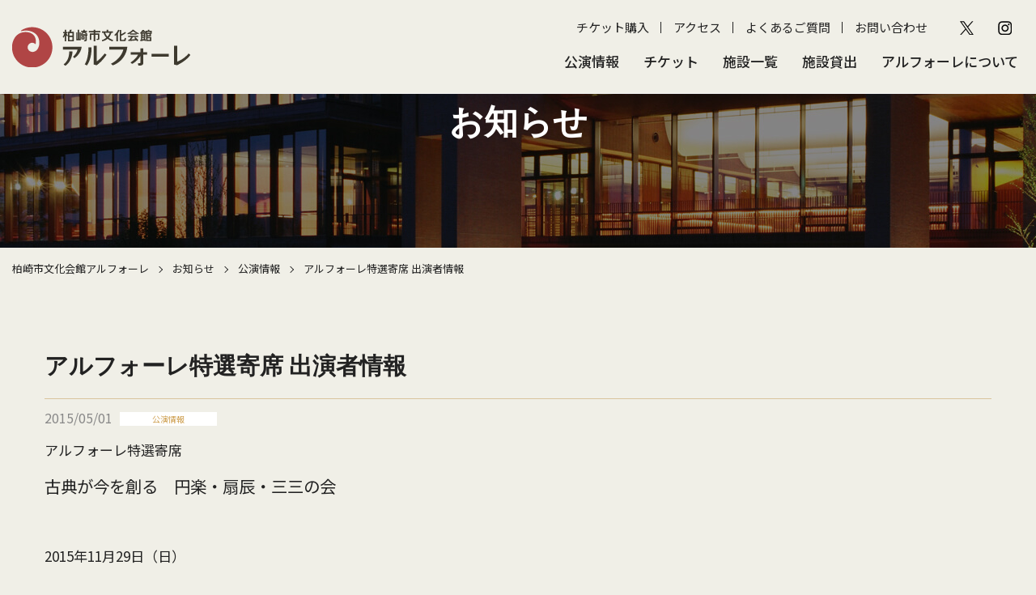

--- FILE ---
content_type: text/html; charset=UTF-8
request_url: https://www.artforet.jp/2015/05/249/
body_size: 31551
content:
<!DOCTYPE html>
<html lang="ja">
<head>
<!-- Google tag (gtag.js) -->
<script async src="https://www.googletagmanager.com/gtag/js?id=G-JM798F058J"></script>
<script>
  window.dataLayer = window.dataLayer || [];
  function gtag(){dataLayer.push(arguments);}
  gtag('js', new Date());

  gtag('config', 'G-JM798F058J');
</script>
<meta charset="UTF-8">
<meta name="format-detection" content="telephone=no">
<meta name="viewport" content="width=device-width" >
<title>アルフォーレ特選寄席 出演者情報 | 柏崎市文化会館アルフォーレ</title>

<!-- All In One SEO Pack 3.6.2[458,503] -->
<meta name="description"  content="アルフォーレ特選寄席 古典が今を創る　円楽・扇辰・三三の会 2015年11月29日（日） 開場13:30／開演14:00 柏崎市文化会館アルフォーレ・大ホール 出演：三遊亭円楽、入船亭扇辰、柳家三三　ほか チケット発売：　・アルフォーレ賛助会員優先発売　9／3（木）9:00～ ・一般発売　9／5（土）9:00～" />

<script type="application/ld+json" class="aioseop-schema">{"@context":"https://schema.org","@graph":[{"@type":"Organization","@id":"https://www.artforet.jp/#organization","url":"https://www.artforet.jp/","name":"柏崎市文化会館アルフォーレ","sameAs":[]},{"@type":"WebSite","@id":"https://www.artforet.jp/#website","url":"https://www.artforet.jp/","name":"柏崎市文化会館アルフォーレ","publisher":{"@id":"https://www.artforet.jp/#organization"},"potentialAction":{"@type":"SearchAction","target":"https://www.artforet.jp/?s={search_term_string}","query-input":"required name=search_term_string"}},{"@type":"WebPage","@id":"https://www.artforet.jp/2015/05/249/#webpage","url":"https://www.artforet.jp/2015/05/249/","inLanguage":"ja","name":"アルフォーレ特選寄席 出演者情報","isPartOf":{"@id":"https://www.artforet.jp/#website"},"breadcrumb":{"@id":"https://www.artforet.jp/2015/05/249/#breadcrumblist"},"datePublished":"2015-05-01T03:00:00+09:00","dateModified":"2015-05-01T03:00:00+09:00"},{"@type":"Article","@id":"https://www.artforet.jp/2015/05/249/#article","isPartOf":{"@id":"https://www.artforet.jp/2015/05/249/#webpage"},"author":{"@id":"https://www.artforet.jp/author/sofu-admin/#author"},"headline":"アルフォーレ特選寄席 出演者情報","datePublished":"2015-05-01T03:00:00+09:00","dateModified":"2015-05-01T03:00:00+09:00","commentCount":0,"mainEntityOfPage":{"@id":"https://www.artforet.jp/2015/05/249/#webpage"},"publisher":{"@id":"https://www.artforet.jp/#organization"},"articleSection":"公演情報"},{"@type":"Person","@id":"https://www.artforet.jp/author/sofu-admin/#author","name":"システム管理者","sameAs":[]},{"@type":"BreadcrumbList","@id":"https://www.artforet.jp/2015/05/249/#breadcrumblist","itemListElement":[{"@type":"ListItem","position":1,"item":{"@type":"WebPage","@id":"https://www.artforet.jp/","url":"https://www.artforet.jp/","name":"柏崎市文化会館アルフォーレ"}},{"@type":"ListItem","position":2,"item":{"@type":"WebPage","@id":"https://www.artforet.jp/2015/05/249/","url":"https://www.artforet.jp/2015/05/249/","name":"アルフォーレ特選寄席 出演者情報"}}]}]}</script>
<link rel="canonical" href="https://www.artforet.jp/2015/05/249/" />
<!-- All In One SEO Pack -->
<link rel='dns-prefetch' href='//www.google.com' />
<link rel='dns-prefetch' href='//s.w.org' />
<link rel="alternate" type="application/rss+xml" title="柏崎市文化会館アルフォーレ &raquo; フィード" href="https://www.artforet.jp/feed/" />
<link rel="alternate" type="application/rss+xml" title="柏崎市文化会館アルフォーレ &raquo; コメントフィード" href="https://www.artforet.jp/comments/feed/" />
<link rel='stylesheet' id='sbi_styles-css'  href='https://www.artforet.jp/wp/wp-content/plugins/instagram-feed/css/sbi-styles.min.css?ver=6.6.1' type='text/css' media='all' />
<link rel='stylesheet' id='wp-block-library-css'  href='https://www.artforet.jp/wp/wp-includes/css/dist/block-library/style.min.css?ver=5.4.18' type='text/css' media='all' />
<link rel='stylesheet' id='contact-form-7-css'  href='https://www.artforet.jp/wp/wp-content/plugins/contact-form-7/includes/css/styles.css?ver=5.2.1' type='text/css' media='all' />
<link rel='stylesheet' id='wp-pagenavi-css'  href='https://www.artforet.jp/wp/wp-content/plugins/wp-pagenavi/pagenavi-css.css?ver=2.70' type='text/css' media='all' />
<link rel='stylesheet' id='fancybox-css'  href='https://www.artforet.jp/wp/wp-content/plugins/easy-fancybox/css/jquery.fancybox.min.css?ver=1.3.24' type='text/css' media='screen' />
<script type='text/javascript' src='https://www.artforet.jp/wp/wp-includes/js/jquery/jquery.js?ver=1.12.4-wp'></script>
<script type='text/javascript' src='https://www.artforet.jp/wp/wp-includes/js/jquery/jquery-migrate.min.js?ver=1.4.1'></script>
<link rel='shortlink' href='https://www.artforet.jp/?p=249' />
<link rel="preconnect" href="https://fonts.gstatic.com">
<link rel="stylesheet" href="https://fonts.googleapis.com/css2?family=Noto+Sans+JP:wght@400;500;700&display=swap">
<link rel="stylesheet" href="https://fonts.googleapis.com/css2?family=EB+Garamond:ital,wght@0,400..800;1,400..800&display=swap">
<link rel="stylesheet" href="https://www.artforet.jp/wp/wp-content/themes/artforet2/cmn/js/slick/slick.css">
<link rel="stylesheet" href="https://www.artforet.jp/wp/wp-content/themes/artforet2/cmn/js/slick/slick-theme.css">
<link rel="stylesheet" href="https://www.artforet.jp/wp/wp-content/themes/artforet2/cmn/font-awesome-4.7.0/css/font-awesome.min.css">
<link rel="stylesheet" href="https://www.artforet.jp/wp/wp-content/themes/artforet2/cmn/js/sofunav/jquery.sofunav.css">
<link rel="stylesheet" href="https://www.artforet.jp/wp/wp-content/themes/artforet2/style.css?2025032501">
</head>
<body class="post-template-default single single-post postid-249 single-format-standard">
<div id="header" class="wrapper">

<header class="header">
<div class="container">

<div class="logo">
<a href="/"><img src="https://www.artforet.jp/wp/wp-content/themes/artforet2/cmn/imgs/logo_sp.png" srcset="https://www.artforet.jp/wp/wp-content/themes/artforet2/cmn/imgs/logo_sp.png 767w, https://www.artforet.jp/wp/wp-content/themes/artforet2/cmn/imgs/logo_pc.png" alt="柏崎市文化会館アルフォーレ"></a>
</div><!-- .logo -->

<div class="header-nav">
<div class="sub-nav">
	<ul><li id="menu-item-6607" class="menu-item menu-item-type-custom menu-item-object-custom menu-item-6607"><a target="_blank" rel="noopener noreferrer" href="https://piagettii.s2.e-get.jp/artforet/pt/">チケット購入</a></li>
<li id="menu-item-6608" class="menu-item menu-item-type-post_type menu-item-object-page menu-item-6608"><a href="https://www.artforet.jp/facility/access/">アクセス</a></li>
<li id="menu-item-6683" class="menu-item menu-item-type-post_type menu-item-object-page menu-item-6683"><a href="https://www.artforet.jp/faq/">よくあるご質問</a></li>
<li id="menu-item-6609" class="menu-item menu-item-type-post_type menu-item-object-page menu-item-6609"><a href="https://www.artforet.jp/contact/">お問い合わせ</a></li>
</ul>	<div class="sns-link">
		<ul>
			<li><a href="https://x.com/artforetksz" target="_blank"><img src="https://www.artforet.jp/wp/wp-content/themes/artforet2/cmn/imgs/icon_x.png" alt="X"></a></li>
			<li><a href="https://www.instagram.com/artforetksz/" target="_blank"><img src="https://www.artforet.jp/wp/wp-content/themes/artforet2/cmn/imgs/icon_ig.png" alt="instagram"></a></li>
		</ul>
	</div>
</div><!-- .sub-nav -->
<nav class="global-nav">
	<ul><li id="menu-item-6586" class="menu-item menu-item-type-post_type menu-item-object-page menu-item-has-children menu-item-6586"><a href="https://www.artforet.jp/event/">公演情報</a>
<ul class="sub-menu">
	<li id="menu-item-6587" class="menu-item menu-item-type-post_type menu-item-object-page menu-item-6587"><a href="https://www.artforet.jp/event/">公演・イベント一覧</a></li>
	<li id="menu-item-6674" class="menu-item menu-item-type-post_type menu-item-object-page menu-item-6674"><a href="https://www.artforet.jp/event-archive/">主催・共催公演</a></li>
	<li id="menu-item-6675" class="menu-item menu-item-type-post_type menu-item-object-page menu-item-6675"><a href="https://www.artforet.jp/independent/">自主事業年間ラインナップ</a></li>
	<li id="menu-item-6676" class="menu-item menu-item-type-post_type menu-item-object-page menu-item-6676"><a href="https://www.artforet.jp/artforet-news/">アルフォーレNews</a></li>
</ul>
</li>
<li id="menu-item-6588" class="menu-item menu-item-type-post_type menu-item-object-page menu-item-has-children menu-item-6588"><a href="https://www.artforet.jp/ticket/">チケット</a>
<ul class="sub-menu">
	<li id="menu-item-6590" class="menu-item menu-item-type-custom menu-item-object-custom menu-item-6590"><a target="_blank" rel="noopener noreferrer" href="https://piagettii.s2.e-get.jp/artforet/pt/">チケット予約・購入</a></li>
	<li id="menu-item-6589" class="menu-item menu-item-type-post_type menu-item-object-page menu-item-6589"><a href="https://www.artforet.jp/ticket/">チケット購入方法</a></li>
</ul>
</li>
<li id="menu-item-6591" class="menu-item menu-item-type-post_type menu-item-object-page menu-item-has-children menu-item-6591"><a href="https://www.artforet.jp/facility/">施設一覧</a>
<ul class="sub-menu">
	<li id="menu-item-6592" class="menu-item menu-item-type-post_type menu-item-object-page menu-item-6592"><a href="https://www.artforet.jp/facility/">施設一覧</a></li>
	<li id="menu-item-6677" class="menu-item menu-item-type-post_type menu-item-object-page menu-item-6677"><a href="https://www.artforet.jp/facility/large-hall-seat/">大ホール座席表</a></li>
	<li id="menu-item-6593" class="menu-item menu-item-type-post_type menu-item-object-page menu-item-6593"><a href="https://www.artforet.jp/facility/map/">フロアガイド</a></li>
	<li id="menu-item-6679" class="menu-item menu-item-type-post_type menu-item-object-page menu-item-6679"><a href="https://www.artforet.jp/facility/equipment-accessibility/">設備案内・バリアフリー情報</a></li>
	<li id="menu-item-6594" class="menu-item menu-item-type-post_type menu-item-object-page menu-item-6594"><a href="https://www.artforet.jp/facility/access/">アクセス</a></li>
	<li id="menu-item-6678" class="menu-item menu-item-type-post_type menu-item-object-page menu-item-6678"><a href="https://www.artforet.jp/facility/time/">開館時間・休館日</a></li>
</ul>
</li>
<li id="menu-item-6957" class="menu-item menu-item-type-post_type menu-item-object-page menu-item-has-children menu-item-6957"><a href="https://www.artforet.jp/rent/application/">施設貸出</a>
<ul class="sub-menu">
	<li id="menu-item-6598" class="menu-item menu-item-type-post_type menu-item-object-page menu-item-6598"><a href="https://www.artforet.jp/rent/application/">申込について</a></li>
	<li id="menu-item-6597" class="menu-item menu-item-type-post_type menu-item-object-page menu-item-6597"><a href="https://www.artforet.jp/rent/price/">利用料金</a></li>
	<li id="menu-item-6819" class="menu-item menu-item-type-post_type menu-item-object-page menu-item-6819"><a href="https://www.artforet.jp/rent/reservation-system/">公共施設予約システム</a></li>
	<li id="menu-item-6680" class="menu-item menu-item-type-post_type menu-item-object-page menu-item-6680"><a href="https://www.artforet.jp/rent/map/">図面集</a></li>
	<li id="menu-item-6600" class="menu-item menu-item-type-post_type menu-item-object-page menu-item-6600"><a href="https://www.artforet.jp/rent/apply/">貸館申請フォーム</a></li>
</ul>
</li>
<li id="menu-item-6601" class="menu-item menu-item-type-post_type menu-item-object-page menu-item-has-children menu-item-6601"><a href="https://www.artforet.jp/about/">アルフォーレについて</a>
<ul class="sub-menu">
	<li id="menu-item-6602" class="menu-item menu-item-type-post_type menu-item-object-page menu-item-6602"><a href="https://www.artforet.jp/about/">アルフォーレとは</a></li>
	<li id="menu-item-6603" class="menu-item menu-item-type-post_type menu-item-object-page menu-item-6603"><a href="https://www.artforet.jp/about/facility/">施設概要</a></li>
	<li id="menu-item-6604" class="menu-item menu-item-type-post_type menu-item-object-page menu-item-6604"><a href="https://www.artforet.jp/about/information/">情報公開</a></li>
	<li id="menu-item-6605" class="menu-item menu-item-type-post_type menu-item-object-page menu-item-6605"><a href="https://www.artforet.jp/about/supportingmember/">賛助会員募集</a></li>
	<li id="menu-item-6606" class="menu-item menu-item-type-post_type menu-item-object-page menu-item-6606"><a href="https://www.artforet.jp/about/support/">法人賛助会員</a></li>
</ul>
</li>
</ul></nav><!-- .global-nav -->
</div><!-- .header-nav -->
</div><!-- .container -->

<div class="sp-menu">
<div class="menu-button">
<a class="menu-trigger">
<span></span>
<span></span>
</a>
</div><!-- .menu-button -->
</div><!-- .sp-menu -->

<nav class="sp-nav">
  <div class="sofunav">
	<div class="freearea top"></div><!-- .freearea.top -->
	<div class="nav"><a href="https://www.artforet.jp/event/">公演情報</a><span class="inner-nav-sw"></span><div class="inner-nav"><div class="nav"><a href="https://www.artforet.jp/event/">公演・イベント一覧</a></div><div class="nav"><a href="https://www.artforet.jp/event-archive/">主催・共催公演</a></div><div class="nav"><a href="https://www.artforet.jp/independent/">自主事業年間ラインナップ</a></div><div class="nav"><a href="https://www.artforet.jp/artforet-news/">アルフォーレNews</a></div></div></div><div class="nav"><a href="https://www.artforet.jp/ticket/">チケット</a><span class="inner-nav-sw"></span><div class="inner-nav"><div class="nav"><a href="https://piagettii.s2.e-get.jp/artforet/pt/">チケット予約・購入</a></div><div class="nav"><a href="https://www.artforet.jp/ticket/">チケット購入方法</a></div></div></div><div class="nav"><a href="https://www.artforet.jp/facility/">施設一覧</a><span class="inner-nav-sw"></span><div class="inner-nav"><div class="nav"><a href="https://www.artforet.jp/facility/">施設一覧</a></div><div class="nav"><a href="https://www.artforet.jp/facility/large-hall-seat/">大ホール座席表</a></div><div class="nav"><a href="https://www.artforet.jp/facility/map/">フロアガイド</a></div><div class="nav"><a href="https://www.artforet.jp/facility/equipment-accessibility/">設備案内・バリアフリー情報</a></div><div class="nav"><a href="https://www.artforet.jp/facility/access/">アクセス</a></div><div class="nav"><a href="https://www.artforet.jp/facility/time/">開館時間・休館日</a></div></div></div><div class="nav"><a href="https://www.artforet.jp/rent/application/">施設貸出</a><span class="inner-nav-sw"></span><div class="inner-nav"><div class="nav"><a href="https://www.artforet.jp/rent/application/">申込について</a></div><div class="nav"><a href="https://www.artforet.jp/rent/price/">利用料金</a></div><div class="nav"><a href="https://www.artforet.jp/rent/reservation-system/">公共施設予約システム</a></div><div class="nav"><a href="https://www.artforet.jp/rent/map/">図面集</a></div><div class="nav"><a href="https://www.artforet.jp/rent/apply/">貸館申請フォーム</a></div></div></div><div class="nav"><a href="https://www.artforet.jp/about/">アルフォーレについて</a><span class="inner-nav-sw"></span><div class="inner-nav"><div class="nav"><a href="https://www.artforet.jp/about/">アルフォーレとは</a></div><div class="nav"><a href="https://www.artforet.jp/about/facility/">施設概要</a></div><div class="nav"><a href="https://www.artforet.jp/about/information/">情報公開</a></div><div class="nav"><a href="https://www.artforet.jp/about/supportingmember/">賛助会員募集</a></div><div class="nav"><a href="https://www.artforet.jp/about/support/">法人賛助会員</a></div></div></div>	<div class="freearea bottom">
	<div class="sub-menu">
	<ul><li class="menu-item menu-item-type-custom menu-item-object-custom menu-item-6607"><a target="_blank" rel="noopener noreferrer" href="https://piagettii.s2.e-get.jp/artforet/pt/">チケット購入</a></li>
<li class="menu-item menu-item-type-post_type menu-item-object-page menu-item-6608"><a href="https://www.artforet.jp/facility/access/">アクセス</a></li>
<li class="menu-item menu-item-type-post_type menu-item-object-page menu-item-6683"><a href="https://www.artforet.jp/faq/">よくあるご質問</a></li>
<li class="menu-item menu-item-type-post_type menu-item-object-page menu-item-6609"><a href="https://www.artforet.jp/contact/">お問い合わせ</a></li>
</ul>	</div>
	<div class="sns-link">
		<ul>
			<li><a href="https://x.com/artforetksz" target="_blank"><img src="https://www.artforet.jp/wp/wp-content/themes/artforet2/cmn/imgs/icon_x.png" alt="X"></a></li>
			<li><a href="https://www.instagram.com/artforetksz/" target="_blank"><img src="https://www.artforet.jp/wp/wp-content/themes/artforet2/cmn/imgs/icon_ig.png" alt="instagram"></a></li>
		</ul>
	</div>


	</div><!-- .freearea.bottom -->
  </div>
</nav><!-- .sp-nav -->

<div class="sp-menu-access">
<a href="/facility/access/"><img src="https://www.artforet.jp/wp/wp-content/themes/artforet2/cmn/imgs/sp_menu_access.jpg" alt="アクセス"></a>
</div>

<div class="sp-menu-seat">
<a href="/facility/large-hall-seat/"><img src="https://www.artforet.jp/wp/wp-content/themes/artforet2/cmn/imgs/sp_menu_seat.jpg" alt="座席表"></a>
</div>

<div class="sp-menu-ticket">
<a href="/ticket/"><img src="https://www.artforet.jp/wp/wp-content/themes/artforet2/cmn/imgs/sp_menu_ticket.jpg" alt="チケット"></a>
</div>

</header>

<main class="main">


<div class="page-header">
  <div class="container">

    <div class="page-title serif">
      <div class="title">お知らせ</div>
    </div><!-- .page-title -->

  </div><!-- .container -->
</div><!-- .page-header -->

<div class="breadcrumbs">
  <div class="container">
  <!-- Breadcrumb NavXT 6.5.0 -->
<span property="itemListElement" typeof="ListItem"><a property="item" typeof="WebPage" title="Go to 柏崎市文化会館アルフォーレ." href="https://www.artforet.jp" class="home" ><span property="name">柏崎市文化会館アルフォーレ</span></a><meta property="position" content="1"></span><span class="separate"></span><span property="itemListElement" typeof="ListItem"><a property="item" typeof="WebPage" title="Go to the お知らせ category archives." href="https://www.artforet.jp/category/information/" class="taxonomy category" ><span property="name">お知らせ</span></a><meta property="position" content="2"></span><span class="separate"></span><span property="itemListElement" typeof="ListItem"><a property="item" typeof="WebPage" title="Go to the 公演情報 category archives." href="https://www.artforet.jp/category/information/event-info/" class="taxonomy category" ><span property="name">公演情報</span></a><meta property="position" content="3"></span><span class="separate"></span><span class="post post-post current-item">アルフォーレ特選寄席 出演者情報</span>  </div><!-- .container -->
</div><!-- .breadcrumbs -->

<div class="page-content">
<div class="container">

<article id="post-249" class="article post-249 post type-post status-publish format-standard hentry category-event-info">

    <h1 class="entry-title">アルフォーレ特選寄席 出演者情報</h1>

	
	<div class="entry-meta">
	    <span class="date">2015/05/01</span>
	    <span class="category">公演情報</span>
	</div>

	<div class="entry-content">
	<p>
<span style="font-size: 100%;">アルフォーレ特選寄席　</span></p>
<p>
<span style="font-size: 120%;"><span style="font-size: 100%;">古典が今を創る</span>　円楽・扇辰・三三の会</span></p>
<p>
&nbsp;</p>
<p>
<span style="font-size: 100%;">2015年11月29日</span><span style="font-size: 100%;">（日） </span></p>
<p>
<span style="font-size: 100%;">開場13:30／開演14:00</span></p>
<p>
<span style="font-size: 100%;">柏崎市文化会館アルフォーレ・大ホール</span></p>
<p>
<span style="font-size: 100%;">出演：三遊亭円楽、入船亭扇辰、柳家三三　ほか</span></p>
<p>
<span style="font-size: 100%;">チケット発売：　・アルフォーレ賛助会員優先発売　9／3（木）9:00～</span></p>
<p>
<span style="font-size: 100%;">　　　　　　　　 　・一般発売　9／5（土）9:00～</span></p>
<p>
&nbsp;</p>
<p>
（2015.6.25更新）</p>
<p>
&nbsp;</p>
<p>
&nbsp;</p>
	</div>
</article>

</div><!-- .container -->
</div><!-- .page-header -->


</main><!-- .main -->

<footer class="footer">
<div class="footer-content">
<div class="container">
<div class="c-row">
<div class="c-col-6 about">
<a href="/" class="logo"><img src="https://www.artforet.jp/wp/wp-content/themes/artforet2/cmn/imgs/logo_pc_w.png" alt="柏崎市文化会館アルフォーレ"></a>
<address>
<p>〒945-0054 新潟県柏崎市日石町4番32号<br>TEL:0257-21-0010　FAX:0257-21-0011<br>火曜休館（※祝日の場合は翌平日）</p>
<p>[指定管理者]<br>かしわざき振興財団・新潟照明技研共同事業体</p>
</address>
</div>
<div class="c-col-2 sitemap">
<ul><li id="menu-item-6684" class="menu-item menu-item-type-post_type menu-item-object-page menu-item-has-children menu-item-6684"><a href="https://www.artforet.jp/event/">公演情報</a>
<ul class="sub-menu">
	<li id="menu-item-6688" class="menu-item menu-item-type-post_type menu-item-object-page menu-item-6688"><a href="https://www.artforet.jp/event/">公演・イベント一覧</a></li>
	<li id="menu-item-6685" class="menu-item menu-item-type-post_type menu-item-object-page menu-item-6685"><a href="https://www.artforet.jp/event-archive/">主催・共催公演</a></li>
	<li id="menu-item-6686" class="menu-item menu-item-type-post_type menu-item-object-page menu-item-6686"><a href="https://www.artforet.jp/independent/">自主事業年間ラインナップ</a></li>
	<li id="menu-item-6687" class="menu-item menu-item-type-post_type menu-item-object-page menu-item-6687"><a href="https://www.artforet.jp/artforet-news/">アルフォーレNews</a></li>
</ul>
</li>
<li id="menu-item-6689" class="menu-item menu-item-type-post_type menu-item-object-page menu-item-has-children menu-item-6689"><a href="https://www.artforet.jp/ticket/">チケット</a>
<ul class="sub-menu">
	<li id="menu-item-6691" class="menu-item menu-item-type-custom menu-item-object-custom menu-item-6691"><a target="_blank" rel="noopener noreferrer" href="https://piagettii.s2.e-get.jp/artforet/pt/">チケット予約・購入</a></li>
	<li id="menu-item-6690" class="menu-item menu-item-type-post_type menu-item-object-page menu-item-6690"><a href="https://www.artforet.jp/ticket/">チケット購入方法</a></li>
</ul>
</li>
</ul></div>
<div class="c-col-2 sitemap">
<ul><li id="menu-item-6616" class="menu-item menu-item-type-post_type menu-item-object-page menu-item-has-children menu-item-6616"><a href="https://www.artforet.jp/facility/">施設一覧</a>
<ul class="sub-menu">
	<li id="menu-item-6617" class="menu-item menu-item-type-post_type menu-item-object-page menu-item-6617"><a href="https://www.artforet.jp/facility/">施設一覧</a></li>
	<li id="menu-item-6693" class="menu-item menu-item-type-post_type menu-item-object-page menu-item-6693"><a href="https://www.artforet.jp/facility/large-hall-seat/">大ホール座席表</a></li>
	<li id="menu-item-6618" class="menu-item menu-item-type-post_type menu-item-object-page menu-item-6618"><a href="https://www.artforet.jp/facility/map/">フロアガイド</a></li>
	<li id="menu-item-6697" class="menu-item menu-item-type-post_type menu-item-object-page menu-item-6697"><a href="https://www.artforet.jp/facility/equipment-accessibility/">設備案内・バリアフリー情報</a></li>
	<li id="menu-item-6619" class="menu-item menu-item-type-post_type menu-item-object-page menu-item-6619"><a href="https://www.artforet.jp/facility/access/">アクセス</a></li>
	<li id="menu-item-6694" class="menu-item menu-item-type-post_type menu-item-object-page menu-item-6694"><a href="https://www.artforet.jp/facility/time/">開館時間・休館日</a></li>
</ul>
</li>
<li id="menu-item-6958" class="menu-item menu-item-type-post_type menu-item-object-page menu-item-has-children menu-item-6958"><a href="https://www.artforet.jp/rent/application/">施設貸出</a>
<ul class="sub-menu">
	<li id="menu-item-6622" class="menu-item menu-item-type-post_type menu-item-object-page menu-item-6622"><a href="https://www.artforet.jp/rent/application/">申込みについて</a></li>
	<li id="menu-item-6621" class="menu-item menu-item-type-post_type menu-item-object-page menu-item-6621"><a href="https://www.artforet.jp/rent/price/">利用料金</a></li>
	<li id="menu-item-6817" class="menu-item menu-item-type-post_type menu-item-object-page menu-item-6817"><a href="https://www.artforet.jp/rent/reservation-system/">公共施設予約システム</a></li>
	<li id="menu-item-6695" class="menu-item menu-item-type-post_type menu-item-object-page menu-item-6695"><a href="https://www.artforet.jp/rent/map/">図面集</a></li>
	<li id="menu-item-6624" class="menu-item menu-item-type-post_type menu-item-object-page menu-item-6624"><a href="https://www.artforet.jp/rent/apply/">貸館申請フォーム</a></li>
</ul>
</li>
</ul></div>
<div class="c-col-2 sitemap">
<ul><li id="menu-item-6625" class="menu-item menu-item-type-post_type menu-item-object-page menu-item-has-children menu-item-6625"><a href="https://www.artforet.jp/about/">アルフォーレについて</a>
<ul class="sub-menu">
	<li id="menu-item-6626" class="menu-item menu-item-type-post_type menu-item-object-page menu-item-6626"><a href="https://www.artforet.jp/about/">アルフォーレとは</a></li>
	<li id="menu-item-6627" class="menu-item menu-item-type-post_type menu-item-object-page menu-item-6627"><a href="https://www.artforet.jp/about/facility/">施設概要</a></li>
	<li id="menu-item-6628" class="menu-item menu-item-type-post_type menu-item-object-page menu-item-6628"><a href="https://www.artforet.jp/about/information/">情報公開</a></li>
	<li id="menu-item-6629" class="menu-item menu-item-type-post_type menu-item-object-page menu-item-6629"><a href="https://www.artforet.jp/about/supportingmember/">賛助会員募集</a></li>
	<li id="menu-item-6630" class="menu-item menu-item-type-post_type menu-item-object-page menu-item-6630"><a href="https://www.artforet.jp/about/support/">法人賛助会員</a></li>
</ul>
</li>
<li id="menu-item-6632" class="menu-item menu-item-type-post_type menu-item-object-page menu-item-6632"><a href="https://www.artforet.jp/gallery-corridor/">ギャラリー回廊展示</a></li>
<li id="menu-item-6631" class="menu-item menu-item-type-post_type menu-item-object-page menu-item-6631"><a href="https://www.artforet.jp/contact/">お問い合わせ</a></li>
<li id="menu-item-6633" class="menu-item menu-item-type-post_type menu-item-object-page menu-item-6633"><a href="https://www.artforet.jp/link/">リンク集</a></li>
<li id="menu-item-6634" class="menu-item menu-item-type-post_type menu-item-object-page menu-item-6634"><a href="https://www.artforet.jp/privacypolicy/">個人情報の取り扱いについて</a></li>
<li id="menu-item-6635" class="menu-item menu-item-type-post_type menu-item-object-page menu-item-6635"><a href="https://www.artforet.jp/sitepolicy/">サイトのご利用にあたって</a></li>
<li id="menu-item-6636" class="menu-item menu-item-type-post_type menu-item-object-page menu-item-6636"><a href="https://www.artforet.jp/sitemap/">サイトマップ</a></li>
</ul></div>
</div>
<div class="copyright">&copy; Kashiwazaki-City Performing Arts Center.</div>
</div><!-- .container -->
</div><!-- .footer-content -->

</footer>

</div><!-- .wrapper -->
<!-- Instagram Feed JS -->
<script type="text/javascript">
var sbiajaxurl = "https://www.artforet.jp/wp/wp-admin/admin-ajax.php";
</script>
<script type='text/javascript'>
/* <![CDATA[ */
var wpcf7 = {"apiSettings":{"root":"https:\/\/www.artforet.jp\/wp-json\/contact-form-7\/v1","namespace":"contact-form-7\/v1"}};
/* ]]> */
</script>
<script type='text/javascript' src='https://www.artforet.jp/wp/wp-content/plugins/contact-form-7/includes/js/scripts.js?ver=5.2.1'></script>
<script type='text/javascript' src='https://www.google.com/recaptcha/api.js?render=6LfnI7sZAAAAAB2DLELJ9QSLAuAWM8TraA3Ywoo8&#038;ver=3.0'></script>
<script type='text/javascript'>
/* <![CDATA[ */
var wpcf7_recaptcha = {"sitekey":"6LfnI7sZAAAAAB2DLELJ9QSLAuAWM8TraA3Ywoo8","actions":{"homepage":"homepage","contactform":"contactform"}};
/* ]]> */
</script>
<script type='text/javascript' src='https://www.artforet.jp/wp/wp-content/plugins/contact-form-7/modules/recaptcha/script.js?ver=5.2.1'></script>
<script type='text/javascript' src='https://www.artforet.jp/wp/wp-content/plugins/easy-fancybox/js/jquery.fancybox.min.js?ver=1.3.24'></script>
<script type='text/javascript'>
var fb_timeout, fb_opts={'overlayShow':true,'hideOnOverlayClick':true,'showCloseButton':true,'margin':20,'centerOnScroll':false,'enableEscapeButton':true,'autoScale':true };
if(typeof easy_fancybox_handler==='undefined'){
var easy_fancybox_handler=function(){
jQuery('.nofancybox,a.wp-block-file__button,a.pin-it-button,a[href*="pinterest.com/pin/create"],a[href*="facebook.com/share"],a[href*="twitter.com/share"]').addClass('nolightbox');
/* IMG */
var fb_IMG_select='a[href*=".jpg"]:not(.nolightbox,li.nolightbox>a),area[href*=".jpg"]:not(.nolightbox),a[href*=".jpeg"]:not(.nolightbox,li.nolightbox>a),area[href*=".jpeg"]:not(.nolightbox),a[href*=".png"]:not(.nolightbox,li.nolightbox>a),area[href*=".png"]:not(.nolightbox),a[href*=".webp"]:not(.nolightbox,li.nolightbox>a),area[href*=".webp"]:not(.nolightbox)';
jQuery(fb_IMG_select).addClass('fancybox image');
var fb_IMG_sections=jQuery('.gallery,.wp-block-gallery,.tiled-gallery,.wp-block-jetpack-tiled-gallery');
fb_IMG_sections.each(function(){jQuery(this).find(fb_IMG_select).attr('rel','gallery-'+fb_IMG_sections.index(this));});
jQuery('a.fancybox,area.fancybox,li.fancybox a').each(function(){jQuery(this).fancybox(jQuery.extend({},fb_opts,{'easingIn':'linear','easingOut':'linear','opacity':false,'hideOnContentClick':false,'titleShow':true,'titlePosition':'over','titleFromAlt':true,'showNavArrows':true,'enableKeyboardNav':true,'cyclic':false}))});};
jQuery('a.fancybox-close').on('click',function(e){e.preventDefault();jQuery.fancybox.close()});
};
var easy_fancybox_auto=function(){setTimeout(function(){jQuery('#fancybox-auto').trigger('click')},1000);};
jQuery(easy_fancybox_handler);jQuery(document).on('post-load',easy_fancybox_handler);
jQuery(easy_fancybox_auto);
</script>

<script src="https://cdn.jsdelivr.net/npm/jquery-inview@1.1.2/jquery.inview.min.js"></script>
<script src="https://www.artforet.jp/wp/wp-content/themes/artforet2/cmn/js/slick/slick.min.js"></script>
<script src="https://www.artforet.jp/wp/wp-content/themes/artforet2/cmn/js/jquery.matchHeight.js"></script>
<script src="https://www.artforet.jp/wp/wp-content/themes/artforet2/cmn/js/sofunav/jquery.sofunav.js"></script>
<script src="https://www.artforet.jp/wp/wp-content/themes/artforet2/cmn/js/functions.js?20241031"></script>

</body>
</html>

--- FILE ---
content_type: text/html; charset=utf-8
request_url: https://www.google.com/recaptcha/api2/anchor?ar=1&k=6LfnI7sZAAAAAB2DLELJ9QSLAuAWM8TraA3Ywoo8&co=aHR0cHM6Ly93d3cuYXJ0Zm9yZXQuanA6NDQz&hl=en&v=PoyoqOPhxBO7pBk68S4YbpHZ&size=invisible&anchor-ms=20000&execute-ms=30000&cb=d72cbwjf3bn0
body_size: 48592
content:
<!DOCTYPE HTML><html dir="ltr" lang="en"><head><meta http-equiv="Content-Type" content="text/html; charset=UTF-8">
<meta http-equiv="X-UA-Compatible" content="IE=edge">
<title>reCAPTCHA</title>
<style type="text/css">
/* cyrillic-ext */
@font-face {
  font-family: 'Roboto';
  font-style: normal;
  font-weight: 400;
  font-stretch: 100%;
  src: url(//fonts.gstatic.com/s/roboto/v48/KFO7CnqEu92Fr1ME7kSn66aGLdTylUAMa3GUBHMdazTgWw.woff2) format('woff2');
  unicode-range: U+0460-052F, U+1C80-1C8A, U+20B4, U+2DE0-2DFF, U+A640-A69F, U+FE2E-FE2F;
}
/* cyrillic */
@font-face {
  font-family: 'Roboto';
  font-style: normal;
  font-weight: 400;
  font-stretch: 100%;
  src: url(//fonts.gstatic.com/s/roboto/v48/KFO7CnqEu92Fr1ME7kSn66aGLdTylUAMa3iUBHMdazTgWw.woff2) format('woff2');
  unicode-range: U+0301, U+0400-045F, U+0490-0491, U+04B0-04B1, U+2116;
}
/* greek-ext */
@font-face {
  font-family: 'Roboto';
  font-style: normal;
  font-weight: 400;
  font-stretch: 100%;
  src: url(//fonts.gstatic.com/s/roboto/v48/KFO7CnqEu92Fr1ME7kSn66aGLdTylUAMa3CUBHMdazTgWw.woff2) format('woff2');
  unicode-range: U+1F00-1FFF;
}
/* greek */
@font-face {
  font-family: 'Roboto';
  font-style: normal;
  font-weight: 400;
  font-stretch: 100%;
  src: url(//fonts.gstatic.com/s/roboto/v48/KFO7CnqEu92Fr1ME7kSn66aGLdTylUAMa3-UBHMdazTgWw.woff2) format('woff2');
  unicode-range: U+0370-0377, U+037A-037F, U+0384-038A, U+038C, U+038E-03A1, U+03A3-03FF;
}
/* math */
@font-face {
  font-family: 'Roboto';
  font-style: normal;
  font-weight: 400;
  font-stretch: 100%;
  src: url(//fonts.gstatic.com/s/roboto/v48/KFO7CnqEu92Fr1ME7kSn66aGLdTylUAMawCUBHMdazTgWw.woff2) format('woff2');
  unicode-range: U+0302-0303, U+0305, U+0307-0308, U+0310, U+0312, U+0315, U+031A, U+0326-0327, U+032C, U+032F-0330, U+0332-0333, U+0338, U+033A, U+0346, U+034D, U+0391-03A1, U+03A3-03A9, U+03B1-03C9, U+03D1, U+03D5-03D6, U+03F0-03F1, U+03F4-03F5, U+2016-2017, U+2034-2038, U+203C, U+2040, U+2043, U+2047, U+2050, U+2057, U+205F, U+2070-2071, U+2074-208E, U+2090-209C, U+20D0-20DC, U+20E1, U+20E5-20EF, U+2100-2112, U+2114-2115, U+2117-2121, U+2123-214F, U+2190, U+2192, U+2194-21AE, U+21B0-21E5, U+21F1-21F2, U+21F4-2211, U+2213-2214, U+2216-22FF, U+2308-230B, U+2310, U+2319, U+231C-2321, U+2336-237A, U+237C, U+2395, U+239B-23B7, U+23D0, U+23DC-23E1, U+2474-2475, U+25AF, U+25B3, U+25B7, U+25BD, U+25C1, U+25CA, U+25CC, U+25FB, U+266D-266F, U+27C0-27FF, U+2900-2AFF, U+2B0E-2B11, U+2B30-2B4C, U+2BFE, U+3030, U+FF5B, U+FF5D, U+1D400-1D7FF, U+1EE00-1EEFF;
}
/* symbols */
@font-face {
  font-family: 'Roboto';
  font-style: normal;
  font-weight: 400;
  font-stretch: 100%;
  src: url(//fonts.gstatic.com/s/roboto/v48/KFO7CnqEu92Fr1ME7kSn66aGLdTylUAMaxKUBHMdazTgWw.woff2) format('woff2');
  unicode-range: U+0001-000C, U+000E-001F, U+007F-009F, U+20DD-20E0, U+20E2-20E4, U+2150-218F, U+2190, U+2192, U+2194-2199, U+21AF, U+21E6-21F0, U+21F3, U+2218-2219, U+2299, U+22C4-22C6, U+2300-243F, U+2440-244A, U+2460-24FF, U+25A0-27BF, U+2800-28FF, U+2921-2922, U+2981, U+29BF, U+29EB, U+2B00-2BFF, U+4DC0-4DFF, U+FFF9-FFFB, U+10140-1018E, U+10190-1019C, U+101A0, U+101D0-101FD, U+102E0-102FB, U+10E60-10E7E, U+1D2C0-1D2D3, U+1D2E0-1D37F, U+1F000-1F0FF, U+1F100-1F1AD, U+1F1E6-1F1FF, U+1F30D-1F30F, U+1F315, U+1F31C, U+1F31E, U+1F320-1F32C, U+1F336, U+1F378, U+1F37D, U+1F382, U+1F393-1F39F, U+1F3A7-1F3A8, U+1F3AC-1F3AF, U+1F3C2, U+1F3C4-1F3C6, U+1F3CA-1F3CE, U+1F3D4-1F3E0, U+1F3ED, U+1F3F1-1F3F3, U+1F3F5-1F3F7, U+1F408, U+1F415, U+1F41F, U+1F426, U+1F43F, U+1F441-1F442, U+1F444, U+1F446-1F449, U+1F44C-1F44E, U+1F453, U+1F46A, U+1F47D, U+1F4A3, U+1F4B0, U+1F4B3, U+1F4B9, U+1F4BB, U+1F4BF, U+1F4C8-1F4CB, U+1F4D6, U+1F4DA, U+1F4DF, U+1F4E3-1F4E6, U+1F4EA-1F4ED, U+1F4F7, U+1F4F9-1F4FB, U+1F4FD-1F4FE, U+1F503, U+1F507-1F50B, U+1F50D, U+1F512-1F513, U+1F53E-1F54A, U+1F54F-1F5FA, U+1F610, U+1F650-1F67F, U+1F687, U+1F68D, U+1F691, U+1F694, U+1F698, U+1F6AD, U+1F6B2, U+1F6B9-1F6BA, U+1F6BC, U+1F6C6-1F6CF, U+1F6D3-1F6D7, U+1F6E0-1F6EA, U+1F6F0-1F6F3, U+1F6F7-1F6FC, U+1F700-1F7FF, U+1F800-1F80B, U+1F810-1F847, U+1F850-1F859, U+1F860-1F887, U+1F890-1F8AD, U+1F8B0-1F8BB, U+1F8C0-1F8C1, U+1F900-1F90B, U+1F93B, U+1F946, U+1F984, U+1F996, U+1F9E9, U+1FA00-1FA6F, U+1FA70-1FA7C, U+1FA80-1FA89, U+1FA8F-1FAC6, U+1FACE-1FADC, U+1FADF-1FAE9, U+1FAF0-1FAF8, U+1FB00-1FBFF;
}
/* vietnamese */
@font-face {
  font-family: 'Roboto';
  font-style: normal;
  font-weight: 400;
  font-stretch: 100%;
  src: url(//fonts.gstatic.com/s/roboto/v48/KFO7CnqEu92Fr1ME7kSn66aGLdTylUAMa3OUBHMdazTgWw.woff2) format('woff2');
  unicode-range: U+0102-0103, U+0110-0111, U+0128-0129, U+0168-0169, U+01A0-01A1, U+01AF-01B0, U+0300-0301, U+0303-0304, U+0308-0309, U+0323, U+0329, U+1EA0-1EF9, U+20AB;
}
/* latin-ext */
@font-face {
  font-family: 'Roboto';
  font-style: normal;
  font-weight: 400;
  font-stretch: 100%;
  src: url(//fonts.gstatic.com/s/roboto/v48/KFO7CnqEu92Fr1ME7kSn66aGLdTylUAMa3KUBHMdazTgWw.woff2) format('woff2');
  unicode-range: U+0100-02BA, U+02BD-02C5, U+02C7-02CC, U+02CE-02D7, U+02DD-02FF, U+0304, U+0308, U+0329, U+1D00-1DBF, U+1E00-1E9F, U+1EF2-1EFF, U+2020, U+20A0-20AB, U+20AD-20C0, U+2113, U+2C60-2C7F, U+A720-A7FF;
}
/* latin */
@font-face {
  font-family: 'Roboto';
  font-style: normal;
  font-weight: 400;
  font-stretch: 100%;
  src: url(//fonts.gstatic.com/s/roboto/v48/KFO7CnqEu92Fr1ME7kSn66aGLdTylUAMa3yUBHMdazQ.woff2) format('woff2');
  unicode-range: U+0000-00FF, U+0131, U+0152-0153, U+02BB-02BC, U+02C6, U+02DA, U+02DC, U+0304, U+0308, U+0329, U+2000-206F, U+20AC, U+2122, U+2191, U+2193, U+2212, U+2215, U+FEFF, U+FFFD;
}
/* cyrillic-ext */
@font-face {
  font-family: 'Roboto';
  font-style: normal;
  font-weight: 500;
  font-stretch: 100%;
  src: url(//fonts.gstatic.com/s/roboto/v48/KFO7CnqEu92Fr1ME7kSn66aGLdTylUAMa3GUBHMdazTgWw.woff2) format('woff2');
  unicode-range: U+0460-052F, U+1C80-1C8A, U+20B4, U+2DE0-2DFF, U+A640-A69F, U+FE2E-FE2F;
}
/* cyrillic */
@font-face {
  font-family: 'Roboto';
  font-style: normal;
  font-weight: 500;
  font-stretch: 100%;
  src: url(//fonts.gstatic.com/s/roboto/v48/KFO7CnqEu92Fr1ME7kSn66aGLdTylUAMa3iUBHMdazTgWw.woff2) format('woff2');
  unicode-range: U+0301, U+0400-045F, U+0490-0491, U+04B0-04B1, U+2116;
}
/* greek-ext */
@font-face {
  font-family: 'Roboto';
  font-style: normal;
  font-weight: 500;
  font-stretch: 100%;
  src: url(//fonts.gstatic.com/s/roboto/v48/KFO7CnqEu92Fr1ME7kSn66aGLdTylUAMa3CUBHMdazTgWw.woff2) format('woff2');
  unicode-range: U+1F00-1FFF;
}
/* greek */
@font-face {
  font-family: 'Roboto';
  font-style: normal;
  font-weight: 500;
  font-stretch: 100%;
  src: url(//fonts.gstatic.com/s/roboto/v48/KFO7CnqEu92Fr1ME7kSn66aGLdTylUAMa3-UBHMdazTgWw.woff2) format('woff2');
  unicode-range: U+0370-0377, U+037A-037F, U+0384-038A, U+038C, U+038E-03A1, U+03A3-03FF;
}
/* math */
@font-face {
  font-family: 'Roboto';
  font-style: normal;
  font-weight: 500;
  font-stretch: 100%;
  src: url(//fonts.gstatic.com/s/roboto/v48/KFO7CnqEu92Fr1ME7kSn66aGLdTylUAMawCUBHMdazTgWw.woff2) format('woff2');
  unicode-range: U+0302-0303, U+0305, U+0307-0308, U+0310, U+0312, U+0315, U+031A, U+0326-0327, U+032C, U+032F-0330, U+0332-0333, U+0338, U+033A, U+0346, U+034D, U+0391-03A1, U+03A3-03A9, U+03B1-03C9, U+03D1, U+03D5-03D6, U+03F0-03F1, U+03F4-03F5, U+2016-2017, U+2034-2038, U+203C, U+2040, U+2043, U+2047, U+2050, U+2057, U+205F, U+2070-2071, U+2074-208E, U+2090-209C, U+20D0-20DC, U+20E1, U+20E5-20EF, U+2100-2112, U+2114-2115, U+2117-2121, U+2123-214F, U+2190, U+2192, U+2194-21AE, U+21B0-21E5, U+21F1-21F2, U+21F4-2211, U+2213-2214, U+2216-22FF, U+2308-230B, U+2310, U+2319, U+231C-2321, U+2336-237A, U+237C, U+2395, U+239B-23B7, U+23D0, U+23DC-23E1, U+2474-2475, U+25AF, U+25B3, U+25B7, U+25BD, U+25C1, U+25CA, U+25CC, U+25FB, U+266D-266F, U+27C0-27FF, U+2900-2AFF, U+2B0E-2B11, U+2B30-2B4C, U+2BFE, U+3030, U+FF5B, U+FF5D, U+1D400-1D7FF, U+1EE00-1EEFF;
}
/* symbols */
@font-face {
  font-family: 'Roboto';
  font-style: normal;
  font-weight: 500;
  font-stretch: 100%;
  src: url(//fonts.gstatic.com/s/roboto/v48/KFO7CnqEu92Fr1ME7kSn66aGLdTylUAMaxKUBHMdazTgWw.woff2) format('woff2');
  unicode-range: U+0001-000C, U+000E-001F, U+007F-009F, U+20DD-20E0, U+20E2-20E4, U+2150-218F, U+2190, U+2192, U+2194-2199, U+21AF, U+21E6-21F0, U+21F3, U+2218-2219, U+2299, U+22C4-22C6, U+2300-243F, U+2440-244A, U+2460-24FF, U+25A0-27BF, U+2800-28FF, U+2921-2922, U+2981, U+29BF, U+29EB, U+2B00-2BFF, U+4DC0-4DFF, U+FFF9-FFFB, U+10140-1018E, U+10190-1019C, U+101A0, U+101D0-101FD, U+102E0-102FB, U+10E60-10E7E, U+1D2C0-1D2D3, U+1D2E0-1D37F, U+1F000-1F0FF, U+1F100-1F1AD, U+1F1E6-1F1FF, U+1F30D-1F30F, U+1F315, U+1F31C, U+1F31E, U+1F320-1F32C, U+1F336, U+1F378, U+1F37D, U+1F382, U+1F393-1F39F, U+1F3A7-1F3A8, U+1F3AC-1F3AF, U+1F3C2, U+1F3C4-1F3C6, U+1F3CA-1F3CE, U+1F3D4-1F3E0, U+1F3ED, U+1F3F1-1F3F3, U+1F3F5-1F3F7, U+1F408, U+1F415, U+1F41F, U+1F426, U+1F43F, U+1F441-1F442, U+1F444, U+1F446-1F449, U+1F44C-1F44E, U+1F453, U+1F46A, U+1F47D, U+1F4A3, U+1F4B0, U+1F4B3, U+1F4B9, U+1F4BB, U+1F4BF, U+1F4C8-1F4CB, U+1F4D6, U+1F4DA, U+1F4DF, U+1F4E3-1F4E6, U+1F4EA-1F4ED, U+1F4F7, U+1F4F9-1F4FB, U+1F4FD-1F4FE, U+1F503, U+1F507-1F50B, U+1F50D, U+1F512-1F513, U+1F53E-1F54A, U+1F54F-1F5FA, U+1F610, U+1F650-1F67F, U+1F687, U+1F68D, U+1F691, U+1F694, U+1F698, U+1F6AD, U+1F6B2, U+1F6B9-1F6BA, U+1F6BC, U+1F6C6-1F6CF, U+1F6D3-1F6D7, U+1F6E0-1F6EA, U+1F6F0-1F6F3, U+1F6F7-1F6FC, U+1F700-1F7FF, U+1F800-1F80B, U+1F810-1F847, U+1F850-1F859, U+1F860-1F887, U+1F890-1F8AD, U+1F8B0-1F8BB, U+1F8C0-1F8C1, U+1F900-1F90B, U+1F93B, U+1F946, U+1F984, U+1F996, U+1F9E9, U+1FA00-1FA6F, U+1FA70-1FA7C, U+1FA80-1FA89, U+1FA8F-1FAC6, U+1FACE-1FADC, U+1FADF-1FAE9, U+1FAF0-1FAF8, U+1FB00-1FBFF;
}
/* vietnamese */
@font-face {
  font-family: 'Roboto';
  font-style: normal;
  font-weight: 500;
  font-stretch: 100%;
  src: url(//fonts.gstatic.com/s/roboto/v48/KFO7CnqEu92Fr1ME7kSn66aGLdTylUAMa3OUBHMdazTgWw.woff2) format('woff2');
  unicode-range: U+0102-0103, U+0110-0111, U+0128-0129, U+0168-0169, U+01A0-01A1, U+01AF-01B0, U+0300-0301, U+0303-0304, U+0308-0309, U+0323, U+0329, U+1EA0-1EF9, U+20AB;
}
/* latin-ext */
@font-face {
  font-family: 'Roboto';
  font-style: normal;
  font-weight: 500;
  font-stretch: 100%;
  src: url(//fonts.gstatic.com/s/roboto/v48/KFO7CnqEu92Fr1ME7kSn66aGLdTylUAMa3KUBHMdazTgWw.woff2) format('woff2');
  unicode-range: U+0100-02BA, U+02BD-02C5, U+02C7-02CC, U+02CE-02D7, U+02DD-02FF, U+0304, U+0308, U+0329, U+1D00-1DBF, U+1E00-1E9F, U+1EF2-1EFF, U+2020, U+20A0-20AB, U+20AD-20C0, U+2113, U+2C60-2C7F, U+A720-A7FF;
}
/* latin */
@font-face {
  font-family: 'Roboto';
  font-style: normal;
  font-weight: 500;
  font-stretch: 100%;
  src: url(//fonts.gstatic.com/s/roboto/v48/KFO7CnqEu92Fr1ME7kSn66aGLdTylUAMa3yUBHMdazQ.woff2) format('woff2');
  unicode-range: U+0000-00FF, U+0131, U+0152-0153, U+02BB-02BC, U+02C6, U+02DA, U+02DC, U+0304, U+0308, U+0329, U+2000-206F, U+20AC, U+2122, U+2191, U+2193, U+2212, U+2215, U+FEFF, U+FFFD;
}
/* cyrillic-ext */
@font-face {
  font-family: 'Roboto';
  font-style: normal;
  font-weight: 900;
  font-stretch: 100%;
  src: url(//fonts.gstatic.com/s/roboto/v48/KFO7CnqEu92Fr1ME7kSn66aGLdTylUAMa3GUBHMdazTgWw.woff2) format('woff2');
  unicode-range: U+0460-052F, U+1C80-1C8A, U+20B4, U+2DE0-2DFF, U+A640-A69F, U+FE2E-FE2F;
}
/* cyrillic */
@font-face {
  font-family: 'Roboto';
  font-style: normal;
  font-weight: 900;
  font-stretch: 100%;
  src: url(//fonts.gstatic.com/s/roboto/v48/KFO7CnqEu92Fr1ME7kSn66aGLdTylUAMa3iUBHMdazTgWw.woff2) format('woff2');
  unicode-range: U+0301, U+0400-045F, U+0490-0491, U+04B0-04B1, U+2116;
}
/* greek-ext */
@font-face {
  font-family: 'Roboto';
  font-style: normal;
  font-weight: 900;
  font-stretch: 100%;
  src: url(//fonts.gstatic.com/s/roboto/v48/KFO7CnqEu92Fr1ME7kSn66aGLdTylUAMa3CUBHMdazTgWw.woff2) format('woff2');
  unicode-range: U+1F00-1FFF;
}
/* greek */
@font-face {
  font-family: 'Roboto';
  font-style: normal;
  font-weight: 900;
  font-stretch: 100%;
  src: url(//fonts.gstatic.com/s/roboto/v48/KFO7CnqEu92Fr1ME7kSn66aGLdTylUAMa3-UBHMdazTgWw.woff2) format('woff2');
  unicode-range: U+0370-0377, U+037A-037F, U+0384-038A, U+038C, U+038E-03A1, U+03A3-03FF;
}
/* math */
@font-face {
  font-family: 'Roboto';
  font-style: normal;
  font-weight: 900;
  font-stretch: 100%;
  src: url(//fonts.gstatic.com/s/roboto/v48/KFO7CnqEu92Fr1ME7kSn66aGLdTylUAMawCUBHMdazTgWw.woff2) format('woff2');
  unicode-range: U+0302-0303, U+0305, U+0307-0308, U+0310, U+0312, U+0315, U+031A, U+0326-0327, U+032C, U+032F-0330, U+0332-0333, U+0338, U+033A, U+0346, U+034D, U+0391-03A1, U+03A3-03A9, U+03B1-03C9, U+03D1, U+03D5-03D6, U+03F0-03F1, U+03F4-03F5, U+2016-2017, U+2034-2038, U+203C, U+2040, U+2043, U+2047, U+2050, U+2057, U+205F, U+2070-2071, U+2074-208E, U+2090-209C, U+20D0-20DC, U+20E1, U+20E5-20EF, U+2100-2112, U+2114-2115, U+2117-2121, U+2123-214F, U+2190, U+2192, U+2194-21AE, U+21B0-21E5, U+21F1-21F2, U+21F4-2211, U+2213-2214, U+2216-22FF, U+2308-230B, U+2310, U+2319, U+231C-2321, U+2336-237A, U+237C, U+2395, U+239B-23B7, U+23D0, U+23DC-23E1, U+2474-2475, U+25AF, U+25B3, U+25B7, U+25BD, U+25C1, U+25CA, U+25CC, U+25FB, U+266D-266F, U+27C0-27FF, U+2900-2AFF, U+2B0E-2B11, U+2B30-2B4C, U+2BFE, U+3030, U+FF5B, U+FF5D, U+1D400-1D7FF, U+1EE00-1EEFF;
}
/* symbols */
@font-face {
  font-family: 'Roboto';
  font-style: normal;
  font-weight: 900;
  font-stretch: 100%;
  src: url(//fonts.gstatic.com/s/roboto/v48/KFO7CnqEu92Fr1ME7kSn66aGLdTylUAMaxKUBHMdazTgWw.woff2) format('woff2');
  unicode-range: U+0001-000C, U+000E-001F, U+007F-009F, U+20DD-20E0, U+20E2-20E4, U+2150-218F, U+2190, U+2192, U+2194-2199, U+21AF, U+21E6-21F0, U+21F3, U+2218-2219, U+2299, U+22C4-22C6, U+2300-243F, U+2440-244A, U+2460-24FF, U+25A0-27BF, U+2800-28FF, U+2921-2922, U+2981, U+29BF, U+29EB, U+2B00-2BFF, U+4DC0-4DFF, U+FFF9-FFFB, U+10140-1018E, U+10190-1019C, U+101A0, U+101D0-101FD, U+102E0-102FB, U+10E60-10E7E, U+1D2C0-1D2D3, U+1D2E0-1D37F, U+1F000-1F0FF, U+1F100-1F1AD, U+1F1E6-1F1FF, U+1F30D-1F30F, U+1F315, U+1F31C, U+1F31E, U+1F320-1F32C, U+1F336, U+1F378, U+1F37D, U+1F382, U+1F393-1F39F, U+1F3A7-1F3A8, U+1F3AC-1F3AF, U+1F3C2, U+1F3C4-1F3C6, U+1F3CA-1F3CE, U+1F3D4-1F3E0, U+1F3ED, U+1F3F1-1F3F3, U+1F3F5-1F3F7, U+1F408, U+1F415, U+1F41F, U+1F426, U+1F43F, U+1F441-1F442, U+1F444, U+1F446-1F449, U+1F44C-1F44E, U+1F453, U+1F46A, U+1F47D, U+1F4A3, U+1F4B0, U+1F4B3, U+1F4B9, U+1F4BB, U+1F4BF, U+1F4C8-1F4CB, U+1F4D6, U+1F4DA, U+1F4DF, U+1F4E3-1F4E6, U+1F4EA-1F4ED, U+1F4F7, U+1F4F9-1F4FB, U+1F4FD-1F4FE, U+1F503, U+1F507-1F50B, U+1F50D, U+1F512-1F513, U+1F53E-1F54A, U+1F54F-1F5FA, U+1F610, U+1F650-1F67F, U+1F687, U+1F68D, U+1F691, U+1F694, U+1F698, U+1F6AD, U+1F6B2, U+1F6B9-1F6BA, U+1F6BC, U+1F6C6-1F6CF, U+1F6D3-1F6D7, U+1F6E0-1F6EA, U+1F6F0-1F6F3, U+1F6F7-1F6FC, U+1F700-1F7FF, U+1F800-1F80B, U+1F810-1F847, U+1F850-1F859, U+1F860-1F887, U+1F890-1F8AD, U+1F8B0-1F8BB, U+1F8C0-1F8C1, U+1F900-1F90B, U+1F93B, U+1F946, U+1F984, U+1F996, U+1F9E9, U+1FA00-1FA6F, U+1FA70-1FA7C, U+1FA80-1FA89, U+1FA8F-1FAC6, U+1FACE-1FADC, U+1FADF-1FAE9, U+1FAF0-1FAF8, U+1FB00-1FBFF;
}
/* vietnamese */
@font-face {
  font-family: 'Roboto';
  font-style: normal;
  font-weight: 900;
  font-stretch: 100%;
  src: url(//fonts.gstatic.com/s/roboto/v48/KFO7CnqEu92Fr1ME7kSn66aGLdTylUAMa3OUBHMdazTgWw.woff2) format('woff2');
  unicode-range: U+0102-0103, U+0110-0111, U+0128-0129, U+0168-0169, U+01A0-01A1, U+01AF-01B0, U+0300-0301, U+0303-0304, U+0308-0309, U+0323, U+0329, U+1EA0-1EF9, U+20AB;
}
/* latin-ext */
@font-face {
  font-family: 'Roboto';
  font-style: normal;
  font-weight: 900;
  font-stretch: 100%;
  src: url(//fonts.gstatic.com/s/roboto/v48/KFO7CnqEu92Fr1ME7kSn66aGLdTylUAMa3KUBHMdazTgWw.woff2) format('woff2');
  unicode-range: U+0100-02BA, U+02BD-02C5, U+02C7-02CC, U+02CE-02D7, U+02DD-02FF, U+0304, U+0308, U+0329, U+1D00-1DBF, U+1E00-1E9F, U+1EF2-1EFF, U+2020, U+20A0-20AB, U+20AD-20C0, U+2113, U+2C60-2C7F, U+A720-A7FF;
}
/* latin */
@font-face {
  font-family: 'Roboto';
  font-style: normal;
  font-weight: 900;
  font-stretch: 100%;
  src: url(//fonts.gstatic.com/s/roboto/v48/KFO7CnqEu92Fr1ME7kSn66aGLdTylUAMa3yUBHMdazQ.woff2) format('woff2');
  unicode-range: U+0000-00FF, U+0131, U+0152-0153, U+02BB-02BC, U+02C6, U+02DA, U+02DC, U+0304, U+0308, U+0329, U+2000-206F, U+20AC, U+2122, U+2191, U+2193, U+2212, U+2215, U+FEFF, U+FFFD;
}

</style>
<link rel="stylesheet" type="text/css" href="https://www.gstatic.com/recaptcha/releases/PoyoqOPhxBO7pBk68S4YbpHZ/styles__ltr.css">
<script nonce="jCrL-i3IaQZ0T4KojyGYEg" type="text/javascript">window['__recaptcha_api'] = 'https://www.google.com/recaptcha/api2/';</script>
<script type="text/javascript" src="https://www.gstatic.com/recaptcha/releases/PoyoqOPhxBO7pBk68S4YbpHZ/recaptcha__en.js" nonce="jCrL-i3IaQZ0T4KojyGYEg">
      
    </script></head>
<body><div id="rc-anchor-alert" class="rc-anchor-alert"></div>
<input type="hidden" id="recaptcha-token" value="[base64]">
<script type="text/javascript" nonce="jCrL-i3IaQZ0T4KojyGYEg">
      recaptcha.anchor.Main.init("[\x22ainput\x22,[\x22bgdata\x22,\x22\x22,\[base64]/[base64]/[base64]/[base64]/[base64]/[base64]/KGcoTywyNTMsTy5PKSxVRyhPLEMpKTpnKE8sMjUzLEMpLE8pKSxsKSksTykpfSxieT1mdW5jdGlvbihDLE8sdSxsKXtmb3IobD0odT1SKEMpLDApO08+MDtPLS0pbD1sPDw4fFooQyk7ZyhDLHUsbCl9LFVHPWZ1bmN0aW9uKEMsTyl7Qy5pLmxlbmd0aD4xMDQ/[base64]/[base64]/[base64]/[base64]/[base64]/[base64]/[base64]\\u003d\x22,\[base64]\\u003d\\u003d\x22,\x22w4cew71sw41tw4w4w5jDpcOOTcK5SMKzwozCv8O3wpR/[base64]/[base64]/Dn8KSw7bCpgtrwoDCphMGG8KJDsKFWcKqw61owqwvw6J/VFfCrcOsE33ChcKoMF1Tw5bDkjw1eDTCiMOvw7QdwroXERR/eMOKwqjDmFjDusOcZsKyWMKGC8OGYm7CrMOdw4/DqSIZw4bDv8KJwqDDtyxTwoHCi8K/[base64]/CnMKzCT5WBkvDpUDCh8KywpLDlykHw64Ew5fDoCfDgMKew7LCiWBkw6huw58PVcKywrXDvD7DsGM6an1+wrHCmTrDgiXCox1pwqHCpDjCrUsUw50/w6fDnzTCoMKmf8KNwovDncOVw7wMGjJdw61nDsKZwqrCrknCucKUw6M2woHCnsK6w6vCnTlKwoLDiDxJN8OXKQhcwpfDl8Otw5rDvylTRMOyO8OZw7plTsONDGRawoUHTcOfw5Riw4wBw7vConohw73DusK2w47CkcORAl8gAcO/GxnDlEfDhAliwoDCo8Knwo7DtCDDhMKLJx3DisKLwo/CqsO6YSHClFHCpnkFwqvDsMKvPsKHVsKqwph0wrzDucOAwp4gw77Cq8Krw5TCsG3DlGdvZsKqwqsBIF3CoMKywpjCq8OCwpbCiW/Cv8ORw6DCtCPDtMK1w7LDpMKdw6pJITN/HcOzwopMwrlSFsOEPS44Q8KhLlPDnsO2PMKXw6DCgQ3CnjdAW2sgwq3DuxQBZkrCscK8Hg3DqMOvw69rA3HCrBHDgsO7w4srw5rDh8O/TSTDvcO5w5cCQ8K8w6/DosKEFRIdZl/Dtkgkwox/MMK+CMOAwoA+wqoZw73ClsOnJ8KLw5RSw5XCjcOBwpAKw5TClTTDp8OoJkxEwpbCnXsIHsOsTMOnwrrChsOZwqrDqGPCtMK0XmM6w5TCrlTCqEjDnFrDnsKNwrwtwqzCtcOnwrlnZmZvNcKneH8/[base64]/CrMOPw4HDognDlMOew4B/w7MQOFfCksKIMsKbAzjCqcOVO3LCl8ObwrhkSFwYw7U8RUFqK8Ovw74nw5nDrsKbw4Qtcz7CgGYjwqNdw4wSwos8wr0nw5nCusKrw4YEeMORDH/CksOvwpNPwobDn1HDo8Odw7soE3hJw5fDm8K5w41pLzFPw7/CiHjCvsO1Z8KEw7/CiFZWwopmw7kewqTCq8K7w7tfNWnDhC/CsR7Cm8KSX8KfwosMw4PDtsOVJgPCgmLCg03Crl3Cp8K7R8Ohc8OiK1DDuMKGw5jCu8OPFMKIw7vDuMOtQcONQcOgfMOAwp9WbcODHcOBw4PCqsKHwqQcwoBpwocmw7cxw7zDrsKHw77CtsK4awsVEAJkf0pZwqUIw4/DpcOFw43CqHnCq8OLVD8TwoBrB20dw6l7ZGrDlBHCgS8WwpJSw4gmwrJcw740wozDuyJ+XMOTw6DDnTBJwpPCoVPDisKrR8Kyw73DnMKzwoDDtMO9w4PDkzrCsmZXw57Cl2l2O8Oaw60NwqDCmCDCocKEVcKqwqvDoMOFDsKEwqBVOh7DqsONFyB/[base64]/CrMKgwqrCsEtTewgiwpNrwqDCh2zDuE7ClzJCwo3Cn2rDvgvCtAnDu8K+w5R6w6cDFGDDncO0woQZw6h8GMKLwrjCusOnwojConVRw4LCtsO9OMKYw6fCjMO/wq1iw7jCocKew54dwpPCjcOxw55yw6TCtTEKw7XCq8OSw49/[base64]/DqgDDmMOEwrvCnS8QbCxkwoXCjQDDq8KgUCnCkA1lw4DDkz7CpwcIw4JxwrTDvMKlw4UzwpTCgVLCoMOdwqhhSiMrw6ooDsOVwq/CnDrDnRbCsjDCtsK9w7FFwpDCg8OkwrnDqw5xRsOUwoPCiMKNwrMUCGjCvsOswrM1Z8Kiw7vCqMOmw7/[base64]/DuSbCmMKFwoI9w7/[base64]/[base64]/CnsOfwoECw5jCo0bCkcKMwrzDkjsRcMKqwqXDkEJrwp8gLcOOwqQVAsK9UBsowqlFb8OVCUsiw6Y7w45VwoFnTgdZAzjDp8OlXBnCgBAiw7rDjcKuw6zDtx/[base64]/CqsOWw4nCiDHCssKwGyTDqHDCu27DmiZ/[base64]/ecO2NSTDtSQ+w5tBwqQOIsK+JcO5w4PCvMOlwp44MTNUNHDDvR/DhwPDiMO+w4ULZcKNwqPDnVMbMybDvm3DoMK2wrvDpy43w53Ch8OWHMOEN2MMw7fCk20twotAY8OkwozCjVnCh8KQwowcJ8Odw5bDhzXDoy3DoMK8CisjwrNPMGVoYcKYwpUITT/[base64]/CkGZlwpDDkMOXw5PDsHANw5XDscOKwoTCtS1PYcKgwqQbwqFgbMOJD1/CuMOtOMK+CEfCpMKKwoAqwowKPsKPwr7ChQdzw6/DhMOjFQnCgzEWw49ow4vDsMOAw5YqwpzCi3ENw6Eiw59OdWrCicOLM8OAAsOhK8K9dcKcIENeNzNMaS/CgcOlw57CqV1swpVIwrDDk8O8XMK/wrXCrQtbwp1OSVvDqXnDmkIbw7ojaRTDsSIIwplSw7oWJcObZVhww4QvesOcaEQBw5xzw6/CnGIkw7t0w5JWw57Djjd6JihGA8KQS8KICMKRfEoDRsOCwo3Ct8O/w4APFsK0YMKYw5TDt8KuDMO/w4jDjV19HcKGe0EaeMOwwq5aanTDvMKAwocNSzN/[base64]/T8KMEMO6H8OIwobDr3gewptjw5ZOwqADw6rDmMKXwoXDvBnDkHPDpjtLPMKXMcOTwqNgwoHDnwbDicK6S8OJw6FfdHMYwpdowrYoMcK2wp4PKwk/[base64]/Dq3J1wrMmwqbCmMOpEsKfcsOAw6BTw4lrOcKgwofCrMKnSVLCvVPDtxQrwoTChHp+EsKhDARzJkJiwq7Cl8KMF0p8VBfCqsKBwqh9w5jCgsOuIMKKG8Kzw6jDkyh/GWHCtTgawqgew6bDsMOVBREkw6LDhxZKw53CqMKkP8OlfcKJeCppw7zDp2vCk3/CkmBpR8KYw4V6Vikdw4F6TCjDvzU1dcKWwqrCvh5sw4bChQrCgcOhwpjDpTbDocKHB8KIwrHCnx3DjMOYwrDCmEXCmx8aw40dwrsiZXfCtsO/[base64]/CtSrDv1zCusKEQwjCicOINRcRwqTCoMO3woMyDsKow79zw4IOwqRrH2JhQsKwwpBuwp3DgH/[base64]/ZVROOMOYZ29WwpFIFsKNw4zDucKqw7QawozDqV53woh6wpl/VTg+YsOaBknDgjzCvMOEwoY/w5towo5EeCklRMKZHl7Cm8KdZ8KqF21QHizDkHsFwp/Dk3MFJcKIw5B5wp5Kw4M3wotoUm5ZLsO5Z8OMw4B2woR8w7fDq8K8I8KiwodGIjcOUMKKwownVRUCSkNkw43DvsKOIsKiO8OWMz3Chz3CsMOsKMKiDG56w57DncO2Y8OewpQgHcKCP0TCpsOfw5HCpX7Cpzt9w4XDk8Obw5EPSWhDNMK+LSvCkjfDnn0/wpfDk8OFw73DkSDDswpxJzdJa8OLwpd5HMONw41bwplPFcObwojDrsObw4wqw5PCvUBTMDnCgMOKw6xdW8KLw7rDusKtwq/CkC4Nw5F/VBM0W1wnw6hPwrpww79zPsK1McOmwrzDo19cLMOIw4TDjMO2OUd0w5zCuV7Cs3LDsgTCmcOLehRFKMORTMOmw7tPw6TCpEvChMO+w5bCr8Ofw4s9emRcasOWWyPCoMO+ADk9w7sAw7LDo8OBw5/DpMOqwr3Cjx9Dw4PChMOiwoxSwrfDrwZWwpnCu8Kyw4JJw4gLA8KEQMO4w6vDmR1JeTRRwqjDsMKDwpPCmVXDsXfDuC3CtmLCgxXDjEwgwpYJXSPChcKVw5rDjsKOw4p7ORXCucKdw43DmQNUA8KMwp3Dojhawq1eP34Uwo0lIDXDpH44w7UIH1l8wp/[base64]/Dt8K5LMKpwoYGw5nDhcKLwrfCl34cUMKIwpPDnwvCmsOMw5kBw50tw4rCk8OMwq7CmDdmw6VmwpVPw7fDuBzDglkaRnpQGMKHwr9VUsOgw6vDsmTDocObw5FkY8O+UXDCt8KyIgUyVAkRwqZ4wrgZV0DCp8OGX03CsMKqM1hiwr1NCsOow4LCrz3CiXnCvAfDjMKewo/CgsOPbsKWE0bCtWgRw4N3esKgw7otw5IcVMOzBBzCrMK8Y8KHwqDDu8KgR1gXCcK9wqHDtm5yw5fCtWrCr8OJEcOqPybDnRPDmyfCrcOdK2DDjiMswql1MBlcA8OmwrhGJcKgwqLCnHHCsi7DqMO0wq/CpSwsw7HCvCBXJMKCwqnDtBvDnjhXw7PDjGwXworDgsKaXcKdMcKyw5HDlQNgfwvCu3NXwpU0XSnCmk0LwovCh8O/[base64]/[base64]/[base64]/ChC4mR2rDlik3w4snH8O8IQHDmjfDh8K6XE8MFUfCtAYRw54EJWsuwpdDwqA5dBfDhsO6wq7Cp1MjbsKpY8K3VMOJc2oUMcKLCMKVwrIMw5zCrHlkLhPDhjIndcKVIVIiKVUfQk5eJknDpE3Dm0LDrCg/wrwEw4J9b8K6LnduLMKTw5bDlsOLw43Clmsqw4g5asKJVcO6Sk3CqF5xw7JwHTHDlELCnsKpw7rCqHsqbTzDoWtaOsOUw61SHwQ7Tm8XFXsNairDonDCm8KEMB/DtgvDuTbCpSrDkjHDrWfCum/[base64]/[base64]/Dl2fDkVXCj1DCpSwxMifCr8O6IcOZwo7CicOFWiAFwrHDi8OFwqtvYhgIF8KTwp1/[base64]/Dr8OwLRpBwpHCmWTCjMKDwrQ1UmHCmcO9b0HCtcOaRW09dcOqd8OCw54VTmzDgMKhw7bDsznDs8O9eMKmN8KpXMOUIXQnAMOUwo/DtX90woVSJgvDlhTDvG3Cg8KwEVcUwpzDpcKfwoDCmsO6w6YdwpRuwpoawqVTw70ew5jDtcOWw6l8wqg8XTTDiMO1wo8ywrUaw6MCZcKzHcKjw4TChcOsw5sWKUvDjsOaw4TCq1vDlsKHw6zCpMOpwpgEfcODT8K2Q8ObRsKLwo4/dsO0WwVFw4bDphQsw4tmwqzDiQDDosOrXMO8NBLDhsKjwofDpCdYwo45FAILw4QAVsO6McKdw5psMV14w4d1ZAbDp3A/[base64]/CiMKnVcKaNcKkEAlNcMKIw5DCncKOwolka8Oaw7VpJnMCcA/DisKXw7k6w7UdCsKcw5IGMWtSCT3DhzIswpXChsKsw47Cjmhfw6MeUxbCkMOdL3Jcwo7ChsOaeh1JD0LDtMO/w6Eqw6fDmsKXE101wpdKXsOPXcKmBCLDgy43w5QAw6rDgMKyGMOobzUqw6vChltmw5zDjMOawpLDvTovOFDCq8KEw4c9CC1uYsKHTzgww6Ntwoh6f3nDv8KgM8OTw7cqwrRZwogkw4tkwqEvw4/[base64]/CvMKfwrgRLcKSw4pRA8KhwqwdbcKWwofCrMKhasKmRsK2w5XCmxnDkcOCw4p0b8OBFsOsWcOGw53Ci8OrO8OUcxbDjDIOw65/w4fCu8O9P8OiQ8OlOMKITGgKQFXCrhfChcKYJwZDw6ccw7nDoGVGGC/CmCBwXsOlIcOow5fDo8OqwqLCqxHDk2/DlEosw6LCqTLCtcO4wqjDtD7DmMKewrFjw6Bfw4MCw5c1Nz7CvRnDoiUQw57ChRBXBcODwrMhwpFjVcKCw6PCicKUO8KzwrjCpgzClzTCrzfDmcKnDjAgwr4tTH0ZwpvDu3QaEDPCncKBM8KKO0jDtMKEdMO3dMKST1XDsBXCssO/QXsHeMONfcKew6rCrEfDgXpAwo3DtcOZOcORw7jCmEXDscOjw7jDlsKyC8Ocwo/CojFlw6tQLcKBwpnDi1I0QHDDhgdUwq/CjsK7IcOdw5LDnMKjM8K0w7x6VcOsbMKZZsKePFcTwq5Nwopmwo1ywpnDqWRRwoYVT2XDm009wp3ChMOzFxgsbn9vaTvDhMOhwoDDvzB4wrc9EBZTD35lw6wVW0QIGkkQBn/Ctytnw7vCtgbCn8KZw6vDunJJKGQSwq7DvCbCv8Olw60ew6QHw4HCjMKRwoV8C17Cv8Kyw5EuwqRDw7nCg8K6w53DrFdlTWZuw55TNXAfVHDDh8Kow6srUlNVIEJlwq/[base64]/DvMONw4dBKMKLwqMCb2tjwpxJw7YJUsOgTRzDgHVtKMOXWwEXaMO+wr04w5vDjsO+UinDvSzDoxzCs8OJBxrDgMOSw43Du3XDhMOvw4PDqC9qwp/[base64]/DkhDDsTfDqlPCh8KQw6xSw4pnw6TDoxvDnToLwr90cAjChsOoHyTDg8O2OgXCkcKXScKwdDrDiMKCw4fDk0kVJcOVw6LCgTsnwoRUwoLDiUsZw5svDAlvcsK2woNuwoMfwqgwUF9Bw54YwqJuciIsdMOiw4bDoEB5wppwEyxPXF/DusOww7V6O8KADMOxBcKCLcKCwoPCoQwBw6/CqcK9bcKVw4JnKsOfDANOBBB4wqBEwqIHOcOFJ0bDmSknE8K8wpbDucKPw54hOUDDt8OHUAhvFcK9wrbCksKOw57ChMOowoXDo8Kbw5nCtFFxQcKbwpUpXQkMw77DpB7Dv8Kdw7nDr8OrDMOkwrLCssKhwq/DgwB4wqEQaMOMwq1Cw7Qew5fDmMOiUGXCnEzDmQx5wpkFP8OEwpXDrsKcRMO8w47CmMKvwq1qGCjCk8K3wq/DpsKLQljDp0RDwqTDiwUZw7jDjFrCg19SXlt6XsOTHGhkXBHDpGHCtMOzwo/[base64]/[base64]/Ds8O2GsObwqhDwq1vw4UNMsKEDHdMwpEpw7AeD8Ohw5jDqThZT8O8f3VMwrvDl8KZwp8Pw6Ngw4c0wrDDs8K4EsOVOsOGwoRVwozCjX7CmcO/EFtzSsO5NMK/XlltVGHCmsOfXMK5w4ECOMKewoVvwppIwrpoZcKWwqzCi8O3wqkFI8KEZMOqdBXDnsKlwrzDncKDwo/[base64]/DisObw6sLJsKxbVPDpCzCqxjDt8K+wqjCp2/[base64]/w4PDtEUuw5gFEsKjY8O4aMKCwo/[base64]/CpMOxwoYcO8KxwpYNwqHCq8O+BcKdFcOXw7gXDD7CnMOtw51IEBHDjUHCtiZUw6bCh0k+wqnCp8O0KcKlCiYTwqbDsMKoZW/DmMKmKyHDgBPDnT3DqyF0Q8ORH8K9W8Oaw4c7w7gSwr/[base64]/DplnDrcKKwoQHZQEKwpcdw5bCisK5R8KEw5TDhcKjw60Qw5rChsOiwrpOdMKGwpAIwpDCgVgJTls2w6/Cj343w4nDkMK/KsOZw41PKMONKsOTwrMOwrrDiMOPwq3DhQXDiAbDrSHDjwHChMODYUbDqcOfwoVuZHLCmD/CnH7DvDbDijMGwqXCp8OiCVADwr8Rw7vDjcOrwrMEFsK/c8OYw59cwq9zWcKmw4PCkMO2wppheMOvTzjCkR3DrsKadXzCkwJFLsOzwqsYw5fCosKnIS3CugUdPcKECsK/Axkew5w0A8KWZsKXUcOpw7Bbwp5dfsOQw6IBLCV0wqlRE8KzwrxAwrlrwr/CjRtbE8OKw54lw7ILw4nCksObwrTCn8OcTcKRcxscw5E+RsKnwrPDsALCpMKOwo7CgsK2DwHCmkTCqsKzT8OzJEoABEMNwo/DnMO8w5U8wqVpw55Lw4lMAlxUGmgjwp7CpXZgIcOqwq7ClcKBdSPDisKvVlEKwr1JNMKIwq/Dj8O6w7p2AXgIwqVeJsOqNzfCn8KZw4k0wo3Dt8KwOsOnGsOfcMOBI8KDw57DpcOhwoLDu3DCu8OBXsKUwrAwIizDji7CiMKhw5nCu8KJwoHCuEjCqMKtwqoXZsOgeMK3DCUKwqxqwocDWFsbMMO5Zz/DgW7CpMOdWCzCrGzDnmBdTsOAwoXCncKEw4ZRw7s5w6xcZ8OoTsKoQcKKwp8KWcOAwoANKVrCkMKlTsOIwq3CmcOSGsK0DhvCtXZMw4xObR/[base64]/[base64]/CqnPDncO7w7lZwrlQNzDCvcOuw6gFXFLCniDDjmlRPMO5w73DmzQcwqTCgcOePwMSwoHCrMKmQ0/CuzE7w40GKMKuVMKZwpHDkBnDlcO1wobCmMK8wr5RKsOPwp7Chio2w5zCkcO8cjDDgAk+Bj7CsADDucKGw58xLh/Drk3Cq8Obw4EEw53DilLDjn9ewp3Cg33DhsO2KU0DKEDCtQLDs8KiwpPCrMK1SlbCpWjDhMOnFcOWw4fChUBPw7ILfMKqNRNsXcOLw7oFwqHDrU9cYsKLIxhww7/DvsKuwq/DqcKswpPCo8KDwqt1CcK8wpVDwrvCqMKSOloOw4PDocOHwoLCuMO4a8Kxw6g0Bkhkw4o7wrVVOlYvwr8GRcOVw79RFDbDjTpWF1DCgMKBw7LDoMOtw69xMGbCsE/Dqx/DoMO6cjfCngrDpMKGwopkw7TDisKkVsKxwpMTJRRCwrnDmcKqajhAecO/XsOyPnzCocOUwod/DcOcFnQuw5vCuMOsY8O2w7DCvBrCi2soGS4AWHLDksKFwoXCkBAQMsObN8KNw57DtMOdcMOuw7p+fcOEwp1nwpJAw6nCo8KlVcKGwrjDnsKrFsOLwozDt8OQwoPCqVTDmy85w5ZgdcOcw4fCsMOLP8Klw4PDusKhBTIzw4nDisO/McK3VsK6wroiY8OHIMONw4wbfsOFQzRpw4XDlsOnNGxrM8KMw5fDsThtCgHCmMO7McO0bkkSVUjDh8KDFx1jPVhqMcOgVXfCk8K/SsK9PcO1wobCqsO4ayLCnEZPw7HDrsO/[base64]/DokgTwqIGw63DtD4Awo7CgsOHwozCigR7Xgx/WiDCsMOQIiQGw4JeXcONw5pla8OPI8K8w47DpwXDocO0wrjCsF1LwpTDvCrCk8K4f8KVw5vCiUlew4t8L8OZw4hPMFDCqVd3SMOIwpfCqsOdw5zCtxpFwqYzeyjDqRLCrGjDs8OkWSgdw5PDk8O8w6LDhsKbwrTCjsOtXBHCocKOw4fCqngQwp7Cpn/[base64]/w6XCssOZw7dDw5JaKMKbwpPDowPDhEEgw6Jsw6tkwonCnUMuIU9pwoBkwqrCgcKAbVUITsKlw5oiSzNpwqN1woYWL3RlwqbDoA/CsBUXSMKLWBzCtcO7MltyNhnDtsOVwqPCmDcKVcOUw7XCqT8OUVnDoxHDkHs/w5VDdMKYwpPCp8KWAi0iwpPCrjvCoBInwogtwoXDqX4uMUQ5woLClMOrMcOdOmTClW7DgcO7w4DDlF4YFcKUdS/DhC7CrsKuwpUkbWzDrsKjb0EmPAXDmMOOwq5Cw6DDrMO5w4DCncOwwqXCpAPCvWkrAT1lwqrCucK7LRPDgsOMwqVjwoDDiMOnw5/[base64]/Z8K1NyLDvX3CtMOSwoUfY8KZMgg7RsKGwrfClzbCp8KxBsOGw4nDrMKPwpghYTLCr0nCoS4Dw4BcwrPDjMKQw6zCusKww4/DpQZtWcKJeFd0cUTDoGMXwprDp2XCqU/ChcOewq1sw5haBMKZYMKbXcKiw61+TRDDjMO3w5hmWsOiex/[base64]/Do8KXTQFYKsO+wp7CqcOJwqjCgxEiJMOsIMKpZCwFfmTCgHA4w73DuMOxwr/[base64]/Cv8K2YcOfDcO5VMKAEXcTwrAAwr0Nw5oDYsO/w7/[base64]/CsMO1WCTCszDCr0zCv2phw7HDtEANTlgvIcO2Z8KRw7nDrcKBTMOmwoowEsOYwofChcKWw6nDlMKEwrPCjRHDnxLCvkU8HHDDgmjCvwbCjsKmHMKyUxESJ0rDh8Oed3vCtcOQw7fDrsKmXjhkw6TDu1HDvcO/w7hZwoRpOMOKBMOnXsK0E3TCgRjCoMKpCURlw7lSwqp+wp7CoHcoeFM5WcKvw4pEZDPCo8KBWsK/KcKaw55Zw7XDtS3Cn17CphjDncKtCcOYAnpJMx5jZcK9OMOwAcO9E3cDw5fCuSzDnsOYRMKAw4nCu8OxwrwzYcKKwrjCkCrCgsKOwqXCjyt0wqhQw6zCu8Olw7DCjT/[base64]/[base64]/[base64]/DtMO9BDrDvirCksOSw4M/FRrDlUB4woccwrYTOFHCscOww5h5cW7CuMKCEzPDlHJLwrXCviLDtFbDrAh7woXDnwvCvwNfBDs3w77CjnzDhcOIa1BxeMKTXlPCo8OewrbDo2nCh8K4RkRfw7UVwrxUXTPCgS/DjMONw58kw6vCgjzDkABgwqbDnRhYE2ghw5o8wqnDrsOnw4d2w4BkQ8Owczs+CA5CRmjCsMOrw5AWwoo3w5rDq8OvEMKqIcKPDE/CpnbDtMOHPgYjPUJRwr56EWbDiMKiA8K2wqHDiV/CksKZwrfDjcKQwo7Dlx7Cg8KmdnzDhcOHworDjcKnw4zDi8OeFDDCuF7DpMOLw4XCkcO4XcKww73Dr1g2MQY+dsObdFB4KcKrKcOvBhhzwoTCt8OiasKIX0ANwprDtWU1wq5HLsKzwoLCp1Mvw4YlF8Kkw4rCqcOfw4rCusKQCsKmcjhSKQ/Dl8O3w4I6wo1jCnsIw6HDpljDocKyw43CjMOuwrvCm8Oiw4YAU8OFVVzClWDDn8Oxwr5MI8OlC0rCogvDrsOxw4LCicKze2nDlMK8PybDvXhSdMKTwojDjcKJwokXKREIbG/[base64]/wrnCpywQwqYgNnfClcKkwr/DsxHDnVrDoxBew6rDpsKjw7IHw5xcbXLDssKtw5zDq8OeesKbJcOlwqcSw40qXlnDisKlwo7DlSUQQC/Cu8K4UsKuwqdewoPCvWZrOcO4HMKTT2PCjhUCOCXDjlPDocK5wrUubMKUVsKswpxGEcKhCcObw43Ci3jCkcOXw6IEYsOLd2ooAsOUwrrCm8Otw5zDgHhewrk/wojCgmgGaiFxw5LChAPDmUkwcBEsDz1bw5DDgh5bLwJHS8K+w4EIwr7DlsOnecOjw6YaOcKyEsKsTnJYw5TDizTDnMKwwp7CnVfDoAvDpC03fT4rRwkBVcKswpJzwp8cB3wQw7bChRNGw7/[base64]/DpTFUw4rCkCXCt05uwpTDrTjDpxx0w7/Doj8iw4IRw7zDjDjCqiYfw5rCgWhDT3NVUVvDjiMLBMO/dVfDo8K9YMOewqMjGMKvwqDDk8OHw4DDgk3CoFslJhkfK2x/w6nDoSFDTCfCk01wwpLCucOtw65PM8OvwpDDtVlzXsKzASvCmXrCnh4XwrLCssKbGSRvw5bDjwLCnsOSDMKSw5g1w6ETw4swfMO/AMKCw6nDscKQNxN3w5jDp8KSw7sTc8Orw6XCkDDCiMOzw4wpw6bDqMK4wrzCvcKZw63DkMKDw4lZw6LDgMOhbW5mTsKlwrHDhcOtw5ENFTUqw7pyaWvChATDpMO7w4fCq8KvdcKlaQPDg3M+wpUiw4h7woXCiArCssOAYXTDjUPDusO6wp/DlBjDqmfCpMOuwodqMQDCkksUwrBYw5dBw55fDMO3UiFMw57CqsK2w4/CiyTCkgzCtkzCoUDCkUIiU8OjK2JmIsKpwrHDiS4bw63ChQjDrcKBEcK7K3vDkMK4w7jCnDrDhwMFw6/Cmx8/aElVwqp3E8O2EMK6w6nCnFPDnWnCt8OPc8K8FTRfTxwOw5HDiMKzw5fCiUdoVBLCiTAcLsKcXBJLVULCl2/DiD9Qwqs/[base64]/wrodaA3Cu8KSw7clwr5Gw69jchfDg8KPLA8IDj/DssK7TMOowojDrMOQc8K0w648JMKswoA6wqfCo8KUUHxdwol3w55kwp0aw6DCqcKWc8Olwr4jf1PCoUcowpMMURtZwpEHw6fCt8K7wprDt8OHwrwSwq5ZGFfCu8ORwrnDplTDh8OfUsKMwrjCk8Otc8OKDMOMTnfDtMKbGinDu8KvQ8KGSl/CqsKncsOew5QIRsOHw5nDtFZtwqRnaDlGwrbDlk/[base64]/a3l9wq/Cl8KMMgPCkkDDpMKfB10BKTcbB1zCicO+OcKaw4ZVEsOmw7lGGkzDoiPCqS7Cgn/Cs8OMbzfDpMKAPcOcw6AcacKFDDHCrMKrGCUnWsKqJwhTw44sdsKwem/DtsOxwqTChDtWQ8KNfxE8wqw7w4/CksO+IMO8X8OJw4hrwojDqcOEw6HCpiM1X8KrwpduwrnCt2w6w7PCiCXCsMOUw50YwrPDkxrCrgZhw5hRRcKjw6vDkHTDk8K/wpbDjsOXw6kKKsOOwpRiHsK6UcKLFsKKwqDCqRVkw65lQ0ApK2U6TzXDrMK+IR3DicOJYMOPw5rCvBjCkMKXcBUrKcOoWTc9TsOddh/DiwArNMK7w5DDqcKMMlTDrEjDsMOGw57CiMKoccOzw7TCjynCh8KPw7lOwo4sNi7DjjYbwqdgwoZAIEh3wrTCjcO3J8OvfG/DsFUHwpTDq8OJw7zDo0BIw7bDn8OdX8KQdCVccSnDl3cKa8KPwqLDpEYtNl94WAPCm0HDsR4Vwo9FGnPChxLDuEFKPMOgw5/[base64]/woLDh8KYw7MEb0UWw6XDomnCgsKRwpUsQcK0YMKfwr7DqFHDg8OAwoV8w4kxHMOow78SVsOLw77Cn8KhwpHCmk7DgMKAwqJlwq9swq9ZfcOfw74rwqnCmD5DGmjDpcOew4MkeDoYwofDqxLCnMKSw4orw6LCtzjCgFxpaXPChF/DkHl0KVzCinHDjcK1woLDn8K7w40QG8Ove8OrwpHDoAzClAjCjwvDv0TCuUfDscKuw5hFwp8ww494THrCqcO8wrrCpcKsw4vChCHDmsKZw5NeMCc1woQEw44VTx/CqsO6w7Q2w4N5KRrDicKTZsO5Rm8hwoh7D07CucOYwobCvcOaHynDgh7CrsOZJ8ObC8Kiw5zDncKIOkVAwp3CgMKbE8KzA2jDhFTDoMKLw6kqJW/DhirCgMOtw6DDsWQjYsOvwp0Yw6sFwqwDTDZmDjUkw7jDmhkiDcKqwrJtwoJ9wqrClsOfw5bCpl0MwosXwrBtaFBbwrddwrw2wprDsRs/w4HCs8Kgw5lwd8OGV8ODwqMIwrHCiBLDgMO6w5fDiMKGwrYmT8Olw7wDXsOXw7PDpsOXwr8YPMOgwp11wo3DqA/CisKew6N8McKfJmBawqjDmsKCI8K5eVJ4fMO0w5p9VMKWQcKhwrgnODoZQ8O6RsKXwpZ2CcO0VcOaw7tXw5XDrg/[base64]/ChsOJd8O4dFrCpMOjwpZfw6w7SMO4w5zDph3Dp8KZWFJLwpYaw67CtCbCq3vCoAsww6AXNTzDvsOBw6XDhcONRMOuwpLDpS/DvD4uexjCnEgzVU4kwrzCkMOUN8KZw7kIw7PCnlPCrcOaOmbCqcOTwqjCvkgzwpJlwoXCvSnDrMOVwqwjwpw2VSLDjnXDiMKSw7sbw7LCocKrwpjCmMKtAg4SwrLDpjIyL3nCmsOuCMOgYcKHwoF6fsOjHMKJwqkmJ3BERTFtwoHDsSHCpHoCFcO0aW/DjcKPJVbDs8KjNMOswpIkKWnCvzlOWynDhFJKwopVwpnDvnM6w4sGe8KMfE92PcKRw4wTwpBJTAtwDMKqwo5sbcKbR8KiRcObdyXCi8ODw651w53Dl8O5w43DicOaVgLDhsKqbMOUasKYD1vDsjjDlMOIw5rCsMOpw6dTwr3DnMO/w7bCv8OvcFNEMMK7wqxkw5LCqVdafj7DmGIVYMOgw57DqsO+w7UsRsK8C8ODSMK2w4XCvUJga8Obw63DnGrDm8OqXDtzw7/[base64]/DqV3DjjnCkcKRfsKdwrIGw65/a0Mvwq7DjEtbw70wJgZsw6pBAMKQNCzCilJSwoUQYcKidsOxw6cHwqXCscKrS8OoFsO2O1UMwqrDlsKJT3V8fcKvw7IuwrnDuT7DmyHDv8KSwogPex9RWnoxwoNhw5I8w4hGw79QAGoMInHCgS4Vwr9OwoRHw6/Ck8OSw4rDvi3CpMKlEAXDhjfDqMK2wqJ7w40wWybCocOgAF9ZS0E9FTLDqx1Pw6HDkMKEZMOeBsKSeQoXwp8dwoXDr8Oswqd7I8KSwo1mSsKew5oSw45TKBcfwo3ChsOWw6/Dp8KFdsOdwooIwrPCoMKtwodPwqBGwrPDr3JOaybDksOHesKlw6YeUMO1a8Ooez/DocK3OxQgw5jCicKlbMO+I2XDnEzCpsKBVcOkGsObfMKxwogUw6vDnG9Nw7IgSsOQw4DDhcOUXBcyw4LCpsO/asKMWVgiw4hgRMKdwpEpJsKCKMO8wrNMw6/ColBCE8K9AcO5LFnDksOBB8KPw4vChDU8PFlVBHoIASgzw7zDtR5/[base64]/DlQbCkkBVRsOJwrNQFsKzNHLDolV7wrjDq8KXw57DgcKTw7rCkQLDiBnDu8O4wrMRwo7CoMKpajVCQsKQw6DDsS/DtTDCuQ3DrsKLMQpYLEIdYBNEw6AEw4VUwr7DmsKRwqJBw6fDu0XCoGjDqyYeP8KWDTZdK8KNF8KVwq/DiMKAN2tRw73Co8K3wrZGwq3DjcKDU3rDnMOZbhvDoFc/[base64]/w6zChxrDhE95dyvDusKVw4wjw6vDjWDCrsOhecKVO8KWw7nCq8ONw41/w5jCkgnCuMK5w5TClmrCk8OEAMOsMMOCahjDrsKuNMK8JE5ZwrVcw5nDm0rCg8KHwrAXwpwtXnRHwrvDp8O4w7nDj8O0wp3DoMK4w5c+wpphOcKXZsOnw5jCnsKfw73DrcKkwoghw77Drm1+YGk3eMOVw6ERw6TCrmrDpC7CuMOSwrbDjy/CocOJwrd9w6jDuHXDjxMUw4ZTMsK5U8K4ZlXDiMKvwrseB8KqShsSM8KYwphCw4jClkbDg8OIw6scBnsPw6EmZkJNw5pVQMOgBFbDgsKhR33CnMKyN8OqOl/CnCfCpcOdw57Co8KVKwZYw4lTwrtxOB92f8OGDcKWwpvDhsOKDXbCj8O9wrIHw5wVw7Ifw4DDqsKBTsOsw4jDq3XDmGXCucKqI8OkE3IOwr7DocKGw5XCuxV0wrrCoMKnw4lqSMOJGsKof8ODelR+eMOLw5/ClGgifMOiTnsuAT/[base64]/DqcOew5hnHcO2QsKNA8KDLyPDlMO5Z8OhAMOracK1wpHDiMK/[base64]/DhTDClz0HVAfDjk/CmAoxw6g6w6NVS2PDmsO8w43DkcKOw6Inw43DlsOAw4lXwrE6bcOwd8O9DsKGbcOzw63Cg8O5w5TDjsONB0A7cHFxwrrDosKGIHjCsmpIJ8O7McO5w5PCocKgE8OUfMKVwpDDuMOAwq/DvcOMOQ5Kw6RUwpggKcOKK8OSeMKMw6BjNcKtLWLCjmrDpsKHwp8XTXHChCPDqcK3PcO3DsKiAcOtwrteA8KIMTE4GjrDqmPDlMOdw6p+C1/DjiViWSdnDiAcOMOow7rCsMOxD8OmSkgrHkfCtsOINcO/[base64]/NRFVw6ZmwoM9BGYDasOKwpHDmMOQw6/CkG/ClcKGw6dCA2vCgMKROsOfwpnClg5LwrnCv8OwwoV1D8OowoduS8KBOgLCgsOuIwjDo3LCjyDDvB/DisONw6U6wqvCuQ1hTSRWw63Cn27Cl08mHktGUcOEUsKoMlHCmMKRYUwJQ2LDoVnDscKuw4YBwpXDgMKLwrIFw74Sw4nCkRjCr8KRTVTDngHCkG5Uw6HDi8Kdw7lBd8K5w5LCrWkhw6XCksOSwpoFw7vCh2BNGMOSQWLDucKANMOZw547w4Q/PCDDocKYDWXCtCVqwpErHcO5wrrCoAHCgcKHw4dPw5vDj0cEwrEMwqzDoRXDrwHDgsKvw4LDugTDpsKWw5rCpMOpw5FGw7bCtQsSYmZNw7pAJsKNP8K/[base64]/w4jCrsK2chPChMORYMK1wqTCrUhBw44/w4jDisOuQ0w6wqrDvxEWw5rCg2zCmngrYi3CocKqw5bCki0Xw7jDlcKTNmVHw6jCrw4nwrfCs3dXw6bClcKgWMKbw4Ziwo4xG8ObLg/DvsKAWsOqeArDmGZUKUd5Jn7DkEtqPU/[base64]/DhMODeXQRdxvCosOWUig4UsK5wrwURMOqw4rDkx7CkWQjw6JsIhpmw5BABHvDhUfDp3HDqMOswrHDg3c5OQTCpH87w5PCrsKcZz5PGlTDsQYJesK9wp/ChUrDtzzCgcOmw6/DgD/Ci2bCv8OMwoLDmMKKU8Kgwq1QMTYZTVfDlVjDvlUAw5bDjsO2BhsGDsKFwo3CuHLDrzdwwoHCuDA5bcOAGF/DmnDCssK+J8KFFnPDk8OJT8KxB8O3w6bDoCgSByLDqT4swppTw5rCscKgXcOgJMOXGsKNw7nCjMO4w4lwwqkDwqzDlHLCtkUnXhk4w4w/w6DDiAsmSTttRSF+wqAMeWFYH8OYwonCiyvCkBwQDMOjw4Zyw5Mhwo/Dn8OGwqc5O27Dj8KVB1HCklxTwrdQwrLCisKlfMKqwrQuw7A\\u003d\x22],null,[\x22conf\x22,null,\x226LfnI7sZAAAAAB2DLELJ9QSLAuAWM8TraA3Ywoo8\x22,0,null,null,null,1,[21,125,63,73,95,87,41,43,42,83,102,105,109,121],[1017145,391],0,null,null,null,null,0,null,0,null,700,1,null,0,\[base64]/76lBhn6iwkZoQoZtZDzAxnOyhAZzPMRGQ\\u003d\\u003d\x22,0,0,null,null,1,null,0,0,null,null,null,0],\x22https://www.artforet.jp:443\x22,null,[3,1,1],null,null,null,1,3600,[\x22https://www.google.com/intl/en/policies/privacy/\x22,\x22https://www.google.com/intl/en/policies/terms/\x22],\x22KL77NTuPlI9R4521aygXphsLwgO5caJvH6yUxYCIGRg\\u003d\x22,1,0,null,1,1769011960523,0,0,[144,199,207,1],null,[14,246,99],\x22RC-80RBPH8yK-AiFw\x22,null,null,null,null,null,\x220dAFcWeA5VaWYkoFDCwLPf0sNGR8MiUJpceOX_muEg5u7airw8HApyUz18Z3x3g8P66BOPDofK20qIZoY83EZHpAk4p1PtWQTU9A\x22,1769094760738]");
    </script></body></html>